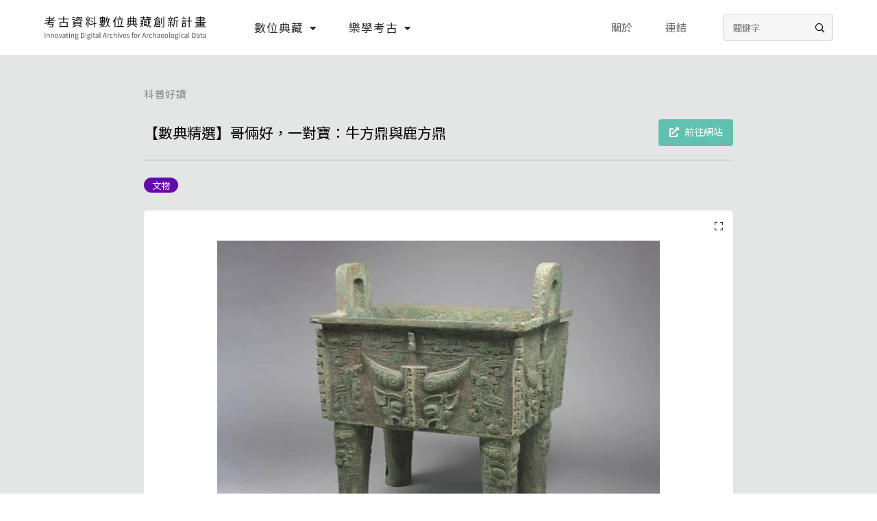

--- FILE ---
content_type: text/html; charset=UTF-8
request_url: https://archeodata.sinica.edu.tw/exhibition/detail/143
body_size: 24006
content:
<!DOCTYPE HTML>
<html lang="zh-Hant-TW">
<head>
<meta http-equiv="Content-Type" content="text/html; charset=utf-8">
<base href="https://archeodata.sinica.edu.tw/">

<!-- Meta -->
<title>【數典精選】哥倆好，一對寶：牛方鼎與鹿方鼎 - 考古資料數位典藏創新計畫</title>
<meta name="description" content="　　牛方鼎與鹿方鼎一同出土於商王1004號大墓的南墓道北端與墓室交界處，兩者並置。一般商代青銅鼎大多是圓鼓鼓的，下面帶有三足，牛方鼎與鹿方鼎卻都是少見的四方形帶有四足的大型鼎，極為少見，兩者形制相當，但牛方鼎略大於鹿方鼎，也比較重，牛方鼎有110公斤，鹿方鼎也有60公斤重，當時史語所的文物陳列館在佈展時，可是出動不少壯漢，連文質彬彬的學者們都挽起袖子幫忙呢！此外，牛方鼎以牛首作為紋飾母題，器...">  
<meta name="author" content="考古資料數位典藏創新計畫">
<meta name="viewport" content="width=device-width, initial-scale=1.0, maximum-scale=1">
<meta name="csrf-token" content="PP6CFdOG3lEIqDFaGn0gH5zigW7Qvv6ZM5TVWeAa">

<!-- Open Graph -->
<meta property="og:title" content="【數典精選】哥倆好，一對寶：牛方鼎與鹿方鼎 - 考古資料數位典藏創新計畫" />
<meta property="og:url" content="https://archeodata.sinica.edu.tw/exhibition/detail/143" />
<meta property="og:description" content="　　牛方鼎與鹿方鼎一同出土於商王1004號大墓的南墓道北端與墓室交界處，兩者並置。一般商代青銅鼎大多是圓鼓鼓的，下面帶有三足，牛方鼎與鹿方鼎卻都是少見的四方形帶有四足的大型鼎，極為少見，兩者形制相當，但牛方鼎略大於鹿方鼎，也比較重，牛方鼎有110公斤，鹿方鼎也有60公斤重，當時史語所的文物陳列館在佈展時，可是出動不少壯漢，連文質彬彬的學者們都挽起袖子幫忙呢！此外，牛方鼎以牛首作為紋飾母題，器..." />
<meta property="og:image" content="https://archeodata.ihp.sinica.edu.tw/upload/image/exhibition/large/RThU5BgBFFfAH3N.jpg" />
<meta property="og:type" content="website" />

<!-- Twitter Cards -->
<meta name="twitter:card" content="summary" />
<meta name="twitter:title" content="【數典精選】哥倆好，一對寶：牛方鼎與鹿方鼎 - 考古資料數位典藏創新計畫" />
<meta name="twitter:description" content="　　牛方鼎與鹿方鼎一同出土於商王1004號大墓的南墓道北端與墓室交界處，兩者並置。一般商代青銅鼎大多是圓鼓鼓的，下面帶有三足，牛方鼎與鹿方鼎卻都是少見的四方形帶有四足的大型鼎，極為少見，兩者形制相當，但牛方鼎略大於鹿方鼎，也比較重，牛方鼎有110公斤，鹿方鼎也有60公斤重，當時史語所的文物陳列館在佈展時，可是出動不少壯漢，連文質彬彬的學者們都挽起袖子幫忙呢！此外，牛方鼎以牛首作為紋飾母題，器..." />
<meta name="twitter:image" content="https://archeodata.ihp.sinica.edu.tw/upload/image/exhibition/large/RThU5BgBFFfAH3N.jpg" />
<meta name="twitter:url" content="https://archeodata.sinica.edu.tw/exhibition/detail/143" />

<!-- Favicon -->
<link rel="icon" href="https://archeodata.ihp.sinica.edu.tw/upload/image/settings/icon/bmRO87ZDIIu47i3.png" sizes="32x32" type="image/png" />
<link rel="icon" href="https://archeodata.ihp.sinica.edu.tw/upload/image/settings/thumb/bmRO87ZDIIu47i3.png" sizes="192x192" type="image/png" />
<link rel="apple-touch-icon" href="https://archeodata.ihp.sinica.edu.tw/upload/image/settings/thumb/bmRO87ZDIIu47i3.png" />

<!-- Font -->
<link rel="preconnect" href="https://fonts.googleapis.com">
<link rel="preconnect" href="https://fonts.gstatic.com" crossorigin>
<link href="https://fonts.googleapis.com/css2?family=Noto+Sans+TC:wght@400;500&family=Noto+Serif+TC:wght@600&display=swap" rel="stylesheet">

<!-- Assets -->

<link rel="stylesheet" href="https://archeodata.sinica.edu.tw/css/reset.css" />
<link rel="stylesheet" href="https://archeodata.sinica.edu.tw/toolkit/fontawesome-5.15.4/css/all.min.css" />
<link rel="stylesheet" href="https://archeodata.sinica.edu.tw/toolkit/froala-editor-4.0.13/css/froala_style.min.css" />
<link rel="stylesheet" href="https://archeodata.sinica.edu.tw/lib/select2/dist/css/select2.min.css" />
<link rel="stylesheet" href="https://archeodata.sinica.edu.tw/lib/jssocials/jssocials.css" />
<link rel="stylesheet" href="https://archeodata.sinica.edu.tw/lib/jssocials/jssocials-theme-plain.css" />
<link rel="stylesheet" href="https://archeodata.sinica.edu.tw/lib/lightGallery/dist/css/lightgallery.min.css" />
<link rel="stylesheet" href="https://archeodata.sinica.edu.tw/lib/flickity-2.2/flickity.min.css" />
<link rel="stylesheet" href="https://archeodata.sinica.edu.tw/lib/tooltipster/dist/css/tooltipster.bundle.min.css" />
<link rel="stylesheet" href="https://archeodata.sinica.edu.tw/lib/tooltipster/dist/css/plugins/tooltipster/sideTip/themes/tooltipster-sideTip-borderless.min.css" />
<link rel="stylesheet" href="https://archeodata.sinica.edu.tw/css/app.css?m=1695226379" />
<link rel="stylesheet" href="https://archeodata.sinica.edu.tw/css/app.rwd.css?m=1693938205" />
<script src="https://archeodata.sinica.edu.tw/lib/jquery/jquery-3.2.1.min.js"  ></script>
<script src="https://archeodata.sinica.edu.tw/lib/select2/dist/js/select2.min.js"  ></script>
<script src="https://archeodata.sinica.edu.tw/lib/jssocials/jssocials.min.js" defer ></script>
<script src="https://archeodata.sinica.edu.tw/lib/lightGallery/dist/js/lightgallery.min.js" defer ></script>
<script src="https://archeodata.sinica.edu.tw/lib/lightGallery/modules/lg-video.min.js" defer ></script>
<script src="https://archeodata.sinica.edu.tw/lib/lightGallery/modules/lg-zoom.min.js" defer ></script>
<script src="https://archeodata.sinica.edu.tw/lib/flickity-2.2/flickity.pkgd.min.js"  ></script>
<script src="https://archeodata.sinica.edu.tw/lib/headroom/headroom.min.js"  ></script>
<script src="https://archeodata.sinica.edu.tw/lib/tooltipster/dist/js/tooltipster.bundle.min.js"  ></script>
<script src="https://archeodata.sinica.edu.tw/js/app.js?m=1693938221"  ></script>

<!-- Google Analytics -->
<script async src="https://www.googletagmanager.com/gtag/js?id=G-ZF6TML6JFM"></script>
<script>
  window.dataLayer = window.dataLayer || [];
  function gtag(){dataLayer.push(arguments);}
  gtag('js', new Date());

  gtag('config', 'G-ZF6TML6JFM');
</script>

</head>
<body id="exhibition-detail" class="">
	<div id="container">

        <!--header-->
        <header id="header-wrapper" class="wrapper">
			<div id="header-inner" class="inner flex-center flex-justify">
                <h1>
                    <a href=".">
                        <span>考古資料數位典藏創新計畫</span>
                        <span>Innovating Digital Archives for Archaeological Data</span>
                    </a>
                </h1>
                <div id="menu-button"><i class="far fa-bars"></i></div>

                <!--nav-->
                <nav id="nav-wrapper" class="wrapper flex-center flex-justify flex-reverse">
                    <div id="nav-search">
                        <form action="exhibition/search">
                            <input type="text" name="q" title="搜尋展覽" placeholder="關鍵字" />
                            <button type="submit" title="搜尋"><i class="far fa-search"></i><span>搜尋</span></button>
                        </form>
                    </div>
                    <ul class="flex-justify">
                                                <li class="primary-link dropdown"><a href="exhibition/category/1">數位典藏<span class="open-button"><i class="fas fa-caret-down"></i></span></a>
                                                                                    <div class="menu">
                                <ul>
                                                                        <li >
                                        <a href="exhibition/category/3">線上系統</a>
                                    </li>
                                                                        <li >
                                        <a href="exhibition/category/4">主題精選</a>
                                    </li>
                                                                    </ul>
                            </div>
                                                    </li>
                                                <li class="primary-link dropdown"><a href="exhibition/category/2">樂學考古<span class="open-button"><i class="fas fa-caret-down"></i></span></a>
                                                                                    <div class="menu">
                                <ul>
                                                                        <li class="active">
                                        <a href="exhibition/category/5">科普好讀</a>
                                    </li>
                                                                        <li >
                                        <a href="exhibition/category/6">復刻動畫</a>
                                    </li>
                                                                        <li >
                                        <a href="exhibition/category/8">活動相簿</a>
                                    </li>
                                                                    </ul>
                            </div>
                                                    </li>
                                                                        <li class="primary-link dropdown mobile-element"><a href="about/">關於<span class="open-button"><i class="fas fa-caret-down"></i></span></a>
                            <div class="menu">
                                <ul>
                                                                        <li >
                                        <a href="about/1">目標｜團隊</a>
                                    </li>
                                                                        <li >
                                        <a href="about/3">典藏｜產出</a>
                                    </li>
                                                                        <li >
                                        <a href="about/5">聯絡｜專區</a>
                                    </li>
                                                                    </ul>
                            </div>
                        </li>
                        <li class="secondary-link hide-on-mobile ">
                            <a href="about">關於</a>
                        </li>
                        <li class="secondary-link ">
                            <a href="reference">連結</a>
                        </li>
                    </ul>
                    <div id="menu-close"><i class="fal fa-times"></i></div>
                </nav>
                <!--nav-->

			</div>
		</header>
        <!--header-->
        
        <!--main-->
        <main id="main-wrapper" class="wrapper">
            	
<article>
    <div class="inner-small has-padding">
        
        <header class="flex-center flex-justify flex-wrap">
            <div class="category">
                <a href="exhibition/category/5">科普好讀</a>
            </div>
            <h1 class="title">【數典精選】哥倆好，一對寶：牛方鼎與鹿方鼎</h1>
                        <a href="https://ihparcheodata.pixnet.net/blog/post/81541487-%E3%80%90%E6%95%B8%E5%85%B8%E7%B2%BE%E9%81%B8%E3%80%91%E5%93%A5%E5%80%86%E5%A5%BD%EF%BC%8C%E4%B8%80%E5%B0%8D%E5%AF%B6%EF%BC%9A%E7%89%9B%E6%96%B9%E9%BC%8E%E8%88%87%E9%B9%BF%E6%96%B9" target="_blank" class="button button-highlight"><i class="fas fa-external-link-alt"></i>前往網站</a>
                    </header>

        <div class="contents">

                        <div class="tag-list-wrapper flex-wr">
                <ul class="tag-list">
                                        <li class="tag">
                        <a href="exhibition/tag/8" style="background-color:#630aab">文物</a>
                    </li>
                                    </ul>
            </div>
            
                          
                
                
                                <div id="gallery" class="carousel carousel-dots carousel-loop lightgallery">
                                        <div class="cell">
                        <div class="thumb-rect">
                            <picture>
                    
                    
        <source type="image/webp" srcset="https://archeodata.ihp.sinica.edu.tw/upload/image/exhibition/large/RThU5BgBFFfAH3N.webp">
                
                
        <img src="https://archeodata.ihp.sinica.edu.tw/upload/image/exhibition/large/RThU5BgBFFfAH3N.jpg" class="" alt="【數典精選】哥倆好，一對寶：牛方鼎與鹿方鼎" />
    </picture>

    
             
            <a href="https://archeodata.ihp.sinica.edu.tw/upload/image/exhibition/large/RThU5BgBFFfAH3N.jpg" class="button-anchor" data-sub-html="">
                                <span class="zoom-button"><i class="far fa-expand"></i></span>
                                <span style="display: none;">圖片放大檢視</span>
            </a>
            
                        </div>
                    </div>
                                    </div>
                
                                <div class="fr-view"><img alt="內文圖片"src="https://archeodata.ihp.sinica.edu.tw/upload/editor/image/boy0cB4GXp5hMvX.jpg" class="fr-dib" style="width: 231px;">　　牛方鼎與鹿方鼎一同出土於商王1004號大墓的南墓道北端與墓室交界處，兩者並置。一般商代青銅鼎大多是圓鼓鼓的，下面帶有三足，牛方鼎與鹿方鼎卻都是少見的四方形帶有四足的大型鼎，極為少見，兩者形制相當，但牛方鼎略大於鹿方鼎，也比較重，牛方鼎有110公斤，鹿方鼎也有60公斤重，當時史語所的文物陳列館在佈展時，可是出動不少壯漢，連文質彬彬的學者們都挽起袖子幫忙呢！此外，牛方鼎以牛首作為紋飾母題，器內底部有一牛形銘文；鹿方鼎則以鹿首為主，器內底部有一鹿形銘文。&nbsp;<br><img alt="內文圖片"src="https://archeodata.ihp.sinica.edu.tw/upload/editor/image/RDQZeHmN0aABjJF.jpg" class="fr-dib" style="width: 237px;"><br>　　商王1004號大墓被盜掘的極其厲害，在西北岡各大墓中僅次於1550號大墓，盜掘坑又大又深（直徑約21-18公尺，深達12.35公尺），所幸這個盜掘坑開得稍微偏北，讓牛方鼎和鹿方鼎得以倖存，也可見早期盜墓者之貪狠！還好牛方鼎與鹿方鼎這一對寶逃過盜墓者的掠掘，現在，無論是在史語所的歷史文物陳列館，或是線上的「<a href="https://ndweb.iis.sinica.edu.tw/archaeo3/System/pages/searchSP.jsp" rel="noopener noreferrer" target="_blank">考古資料數位典藏資料庫</a>」都可讓我們一睹二寶的廬山真面目。<br>（by南）<br>&nbsp;<br>&nbsp;原載於痞客邦南無考古大菩薩，2011年10月12日發佈。</div>
                
                
            
        </div>

        <footer class="flex-justify flex-center flex-wrap">
            <div class="social-share flex-center">
    <div class="sharer-label">分享</div>
    <div class="sharer-icons"></div>
</div>
                    </footer>

    </div>
</article>

<div id="related-exhibitions">
    <div class="inner">
        <h2>看更多</h2>
        <div class="exhibition-list carousel carousel-group">
                <div class="cell">
            <div class="thumb-rect">
                                <picture>
                    
                    
        <source type="image/webp" srcset="https://archeodata.ihp.sinica.edu.tw/upload/image/exhibition/thumb/3IB0piGLH9nWjd2.webp">
                
                
        <img src="https://archeodata.ihp.sinica.edu.tw/upload/image/exhibition/thumb/3IB0piGLH9nWjd2.png" class="" alt="3D 考古文物櫥窗" />
    </picture>

    
    
                                <div class="links flex-center">
                                                            <a href="https://archeodata.ihp.sinica.edu.tw/Publications/3DAA/" class="button-md" target="_blank"><i class="fas fa-external-link-alt"></i>前往</a>
                                    </div>
            </div>
            <div class="thumb-info">
                                <div class="subtitle">線上系統</div>
                                <div class="title">
                                        <a href="https://archeodata.ihp.sinica.edu.tw/Publications/3DAA/" target="_blank">3D 考古文物櫥窗</a>
                                    </div>
                <div class="flex-center flex-right ">
                                        <ul class="tag-list">
                                                <li class="tag">
                            <a ref="nofollow" href="exhibition/tag/8" style="background-color:#630aab">文物</a>
                        </li>
                                                <li class="tag">
                            <a ref="nofollow" href="exhibition/tag/3" style="background-color:#18ccba">互動性</a>
                        </li>
                                                <li class="tag">
                            <a ref="nofollow" href="exhibition/tag/12" style="background-color:#0f0cb0">臺灣</a>
                        </li>
                                                <li class="tag">
                            <a ref="nofollow" href="exhibition/tag/13" style="background-color:#cfca53">大陸</a>
                        </li>
                                            </ul>
                                    </div>
            </div>
        </div>
                <div class="cell">
            <div class="thumb-rect">
                                <picture>
                    
                    
        <source type="image/webp" srcset="https://archeodata.ihp.sinica.edu.tw/upload/image/exhibition/thumb/JqLRqdBE8tgRS6B.webp">
                
                
        <img src="https://archeodata.ihp.sinica.edu.tw/upload/image/exhibition/thumb/JqLRqdBE8tgRS6B.jpg" class="" alt="考古資料數位典藏資料庫" />
    </picture>

    
    
                                <div class="links flex-center">
                                                            <a href="https://ndweb.iis.sinica.edu.tw/ihparchaeo/index.jsp" class="button-md" target="_blank"><i class="fas fa-external-link-alt"></i>前往</a>
                                    </div>
            </div>
            <div class="thumb-info">
                                <div class="subtitle">線上系統</div>
                                <div class="title">
                                        <a href="https://ndweb.iis.sinica.edu.tw/ihparchaeo/index.jsp" target="_blank">考古資料數位典藏資料庫</a>
                                    </div>
                <div class="flex-center flex-right ">
                                        <ul class="tag-list">
                                                <li class="tag">
                            <a ref="nofollow" href="exhibition/tag/11" style="background-color:#9c6224">遺址</a>
                        </li>
                                                <li class="tag">
                            <a ref="nofollow" href="exhibition/tag/8" style="background-color:#630aab">文物</a>
                        </li>
                                                <li class="tag">
                            <a ref="nofollow" href="exhibition/tag/12" style="background-color:#0f0cb0">臺灣</a>
                        </li>
                                                <li class="tag">
                            <a ref="nofollow" href="exhibition/tag/13" style="background-color:#cfca53">大陸</a>
                        </li>
                                            </ul>
                                    </div>
            </div>
        </div>
                <div class="cell">
            <div class="thumb-rect">
                                <picture>
                    
                    
        <source type="image/webp" srcset="https://archeodata.ihp.sinica.edu.tw/upload/image/exhibition/thumb/5loIXGx1Rr5kqD9.webp">
                
                
        <img src="https://archeodata.ihp.sinica.edu.tw/upload/image/exhibition/thumb/5loIXGx1Rr5kqD9.png" class="" alt="殷墟出土器物選粹" />
    </picture>

    
    
                                <div class="links flex-center">
                                                            <a href="https://archeodata.ihp.sinica.edu.tw/Publications/CoSAfAitIoHaP" class="button-md" target="_blank"><i class="fas fa-external-link-alt"></i>前往</a>
                                    </div>
            </div>
            <div class="thumb-info">
                                <div class="subtitle">主題精選</div>
                                <div class="title">
                                        <a href="https://archeodata.ihp.sinica.edu.tw/Publications/CoSAfAitIoHaP" target="_blank">殷墟出土器物選粹</a>
                                    </div>
                <div class="flex-center flex-right ">
                                        <ul class="tag-list">
                                                <li class="tag">
                            <a ref="nofollow" href="exhibition/tag/8" style="background-color:#630aab">文物</a>
                        </li>
                                                <li class="tag">
                            <a ref="nofollow" href="exhibition/tag/3" style="background-color:#18ccba">互動性</a>
                        </li>
                                                <li class="tag">
                            <a ref="nofollow" href="exhibition/tag/13" style="background-color:#cfca53">大陸</a>
                        </li>
                                            </ul>
                                    </div>
            </div>
        </div>
                <div class="cell">
            <div class="thumb-rect">
                                <picture>
                    
                    
        <source type="image/webp" srcset="https://archeodata.ihp.sinica.edu.tw/upload/image/exhibition/thumb/zapWFYkzy9td8ji.webp">
                
                
        <img src="https://archeodata.ihp.sinica.edu.tw/upload/image/exhibition/thumb/zapWFYkzy9td8ji.jpg" class="" alt="&lt;p&gt;&lt;span id=&quot;isPasted&quot; style=&#039;color: rgb(0, 0, 0); font-family: 微軟正黑體, &quot;Microsoft JhengHei&quot;, &quot;Helvetica Neue&quot;, Arial, sans-serif; font-size: 14px; font-style: normal; font-variant-ligatures: normal; font-variant-caps: normal; font-weight: 400; letter-spacing: normal; orphans: 2; text-align: start; text-indent: 0px; text-transform: none; white-space: normal; widows: 2; word-spacing: 0px; -webkit-text-stroke-width: 0px; background-color: rgb(255, 255, 255); text-decoration-thickness: initial; text-decoration-style: initial; text-decoration-color: initial; display: inline !important; float: none;&#039;&gt;1929年，殷墟第三次發掘，李濟先生手持彩色陶片(中研院史語所藏)&lt;/span&gt; &lt;/p&gt;" />
    </picture>

    
    
                                <div class="links flex-center">
                                        <a href="exhibition/detail/38" class="button-md"><i class="fas fa-info"></i>檢視</a>
                                                            <a href="https://digiarch.sinica.edu.tw/content/subject/resource_content.jsp?oid=16777377" class="button-md" target="_blank"><i class="fas fa-external-link-alt"></i>前往</a>
                                    </div>
            </div>
            <div class="thumb-info">
                                <div class="subtitle">科普好讀</div>
                                <div class="title">
                                        <a href="exhibition/detail/38">幾張照片談李濟</a>
                                    </div>
                <div class="flex-center flex-right ">
                                        <ul class="tag-list">
                                                <li class="tag">
                            <a ref="nofollow" href="exhibition/tag/9" style="background-color:#0596f7">人物</a>
                        </li>
                                                <li class="tag">
                            <a ref="nofollow" href="exhibition/tag/8" style="background-color:#630aab">文物</a>
                        </li>
                                                <li class="tag">
                            <a ref="nofollow" href="exhibition/tag/13" style="background-color:#cfca53">大陸</a>
                        </li>
                                            </ul>
                                    </div>
            </div>
        </div>
                <div class="cell">
            <div class="thumb-rect">
                                <picture>
                    
                    
        <source type="image/webp" srcset="https://archeodata.ihp.sinica.edu.tw/upload/image/exhibition/thumb/F6vE2iUBJj1EQPs.webp">
                
                
        <img src="https://archeodata.ihp.sinica.edu.tw/upload/image/exhibition/thumb/F6vE2iUBJj1EQPs.jpg" class="" alt="要怎麼在堅硬的玉石器上穿孔呢？" />
    </picture>

    
    
                                <div class="links flex-center">
                                        <a href="exhibition/detail/75" class="button-md"><i class="fas fa-info"></i>檢視</a>
                                                        </div>
            </div>
            <div class="thumb-info">
                                <div class="subtitle">科普好讀</div>
                                <div class="title">
                                        <a href="exhibition/detail/75">要怎麼在堅硬的玉石器上穿孔呢？</a>
                                    </div>
                <div class="flex-center flex-right ">
                                        <ul class="tag-list">
                                                <li class="tag">
                            <a ref="nofollow" href="exhibition/tag/8" style="background-color:#630aab">文物</a>
                        </li>
                                                <li class="tag">
                            <a ref="nofollow" href="exhibition/tag/12" style="background-color:#0f0cb0">臺灣</a>
                        </li>
                                                <li class="tag">
                            <a ref="nofollow" href="exhibition/tag/13" style="background-color:#cfca53">大陸</a>
                        </li>
                                            </ul>
                                    </div>
            </div>
        </div>
                <div class="cell">
            <div class="thumb-rect">
                                <picture>
                    
                    
        <source type="image/webp" srcset="https://archeodata.ihp.sinica.edu.tw/upload/image/exhibition/thumb/RwOBpjlEzAA68Fb.webp">
                
                
        <img src="https://archeodata.ihp.sinica.edu.tw/upload/image/exhibition/thumb/RwOBpjlEzAA68Fb.jpg" class="" alt="銅錢怎麼多了一個洞？" />
    </picture>

    
    
                                <div class="links flex-center">
                                        <a href="exhibition/detail/79" class="button-md"><i class="fas fa-info"></i>檢視</a>
                                                            <a href="https://digiarch.sinica.edu.tw/content/subject/resource_content.jsp?oid=16777259" class="button-md" target="_blank"><i class="fas fa-external-link-alt"></i>前往</a>
                                    </div>
            </div>
            <div class="thumb-info">
                                <div class="subtitle">科普好讀</div>
                                <div class="title">
                                        <a href="exhibition/detail/79">銅錢怎麼多了一個洞？</a>
                                    </div>
                <div class="flex-center flex-right ">
                                        <ul class="tag-list">
                                                <li class="tag">
                            <a ref="nofollow" href="exhibition/tag/8" style="background-color:#630aab">文物</a>
                        </li>
                                                <li class="tag">
                            <a ref="nofollow" href="exhibition/tag/12" style="background-color:#0f0cb0">臺灣</a>
                        </li>
                                                <li class="tag">
                            <a ref="nofollow" href="exhibition/tag/13" style="background-color:#cfca53">大陸</a>
                        </li>
                                            </ul>
                                    </div>
            </div>
        </div>
                <div class="cell">
            <div class="thumb-rect">
                                <picture>
                    
                    
        <source type="image/webp" srcset="https://archeodata.ihp.sinica.edu.tw/upload/image/exhibition/thumb/vnFbqVGI2LxdS4t.webp">
                
                
        <img src="https://archeodata.ihp.sinica.edu.tw/upload/image/exhibition/thumb/vnFbqVGI2LxdS4t.jpg" class="" alt="【3D看文物】4_蟠螭紋鑑" />
    </picture>

    
    
                                <div class="links flex-center">
                                        <a href="exhibition/detail/101" class="button-md"><i class="fas fa-info"></i>檢視</a>
                                                            <a href="https://archeodata.ihp.sinica.edu.tw/Publications/3DAA/object.php?item=60&amp;" class="button-md" target="_blank"><i class="fas fa-external-link-alt"></i>前往</a>
                                    </div>
            </div>
            <div class="thumb-info">
                                <div class="subtitle">科普好讀</div>
                                <div class="title">
                                        <a href="exhibition/detail/101">【3D看文物】4_蟠螭紋鑑</a>
                                    </div>
                <div class="flex-center flex-right ">
                                        <ul class="tag-list">
                                                <li class="tag">
                            <a ref="nofollow" href="exhibition/tag/8" style="background-color:#630aab">文物</a>
                        </li>
                                                <li class="tag">
                            <a ref="nofollow" href="exhibition/tag/3" style="background-color:#18ccba">互動性</a>
                        </li>
                                                <li class="tag">
                            <a ref="nofollow" href="exhibition/tag/13" style="background-color:#cfca53">大陸</a>
                        </li>
                                            </ul>
                                    </div>
            </div>
        </div>
                <div class="cell">
            <div class="thumb-rect">
                                <picture>
                    
                    
        <source type="image/webp" srcset="https://archeodata.ihp.sinica.edu.tw/upload/image/exhibition/thumb/TLOBPkFzvKGr2NC.webp">
                
                
        <img src="https://archeodata.ihp.sinica.edu.tw/upload/image/exhibition/thumb/TLOBPkFzvKGr2NC.jpg" class="" alt="【3D看文物】5_波帶紋列鼎" />
    </picture>

    
    
                                <div class="links flex-center">
                                        <a href="exhibition/detail/102" class="button-md"><i class="fas fa-info"></i>檢視</a>
                                                            <a href="https://archeodata.ihp.sinica.edu.tw/Publications/3DAA/object.php?item=61&amp;" class="button-md" target="_blank"><i class="fas fa-external-link-alt"></i>前往</a>
                                    </div>
            </div>
            <div class="thumb-info">
                                <div class="subtitle">科普好讀</div>
                                <div class="title">
                                        <a href="exhibition/detail/102">【3D看文物】5_波帶紋列鼎</a>
                                    </div>
                <div class="flex-center flex-right ">
                                        <ul class="tag-list">
                                                <li class="tag">
                            <a ref="nofollow" href="exhibition/tag/8" style="background-color:#630aab">文物</a>
                        </li>
                                                <li class="tag">
                            <a ref="nofollow" href="exhibition/tag/3" style="background-color:#18ccba">互動性</a>
                        </li>
                                                <li class="tag">
                            <a ref="nofollow" href="exhibition/tag/13" style="background-color:#cfca53">大陸</a>
                        </li>
                                            </ul>
                                    </div>
            </div>
        </div>
                <div class="cell">
            <div class="thumb-rect">
                                <picture>
                    
                    
        <source type="image/webp" srcset="https://archeodata.ihp.sinica.edu.tw/upload/image/exhibition/thumb/5uPa1eOPLV646na.webp">
                
                
        <img src="https://archeodata.ihp.sinica.edu.tw/upload/image/exhibition/thumb/5uPa1eOPLV646na.jpg" class="" alt="【3D看文物】6_帶填硃卜辭龜腹甲" />
    </picture>

    
    
                                <div class="links flex-center">
                                        <a href="exhibition/detail/103" class="button-md"><i class="fas fa-info"></i>檢視</a>
                                                            <a href="https://archeodata.ihp.sinica.edu.tw/Publications/3DAA/object.php?item=14&amp;" class="button-md" target="_blank"><i class="fas fa-external-link-alt"></i>前往</a>
                                    </div>
            </div>
            <div class="thumb-info">
                                <div class="subtitle">科普好讀</div>
                                <div class="title">
                                        <a href="exhibition/detail/103">【3D看文物】6_帶填硃卜辭龜腹甲</a>
                                    </div>
                <div class="flex-center flex-right ">
                                        <ul class="tag-list">
                                                <li class="tag">
                            <a ref="nofollow" href="exhibition/tag/8" style="background-color:#630aab">文物</a>
                        </li>
                                                <li class="tag">
                            <a ref="nofollow" href="exhibition/tag/3" style="background-color:#18ccba">互動性</a>
                        </li>
                                                <li class="tag">
                            <a ref="nofollow" href="exhibition/tag/13" style="background-color:#cfca53">大陸</a>
                        </li>
                                            </ul>
                                    </div>
            </div>
        </div>
                <div class="cell">
            <div class="thumb-rect">
                                <picture>
                    
                    
        <source type="image/webp" srcset="https://archeodata.ihp.sinica.edu.tw/upload/image/exhibition/thumb/HDcBtqeLuicYcGy.webp">
                
                
        <img src="https://archeodata.ihp.sinica.edu.tw/upload/image/exhibition/thumb/HDcBtqeLuicYcGy.jpg" class="" alt="【3D看文物】7_帶卜辭龜腹甲" />
    </picture>

    
    
                                <div class="links flex-center">
                                        <a href="exhibition/detail/104" class="button-md"><i class="fas fa-info"></i>檢視</a>
                                                            <a href="https://archeodata.ihp.sinica.edu.tw/Publications/3DAA/object.php?item=54&amp;" class="button-md" target="_blank"><i class="fas fa-external-link-alt"></i>前往</a>
                                    </div>
            </div>
            <div class="thumb-info">
                                <div class="subtitle">科普好讀</div>
                                <div class="title">
                                        <a href="exhibition/detail/104">【3D看文物】7_帶卜辭龜腹甲</a>
                                    </div>
                <div class="flex-center flex-right ">
                                        <ul class="tag-list">
                                                <li class="tag">
                            <a ref="nofollow" href="exhibition/tag/8" style="background-color:#630aab">文物</a>
                        </li>
                                                <li class="tag">
                            <a ref="nofollow" href="exhibition/tag/3" style="background-color:#18ccba">互動性</a>
                        </li>
                                                <li class="tag">
                            <a ref="nofollow" href="exhibition/tag/13" style="background-color:#cfca53">大陸</a>
                        </li>
                                            </ul>
                                    </div>
            </div>
        </div>
                <div class="cell">
            <div class="thumb-rect">
                                <picture>
                    
                    
        <source type="image/webp" srcset="https://archeodata.ihp.sinica.edu.tw/upload/image/exhibition/thumb/RjcgPSY25oeGzMV.webp">
                
                
        <img src="https://archeodata.ihp.sinica.edu.tw/upload/image/exhibition/thumb/RjcgPSY25oeGzMV.jpg" class="" alt="【3D看文物】8_陶俑" />
    </picture>

    
    
                                <div class="links flex-center">
                                        <a href="exhibition/detail/105" class="button-md"><i class="fas fa-info"></i>檢視</a>
                                                            <a href="https://archeodata.ihp.sinica.edu.tw/Publications/3DAA/object.php?item=9&amp;" class="button-md" target="_blank"><i class="fas fa-external-link-alt"></i>前往</a>
                                    </div>
            </div>
            <div class="thumb-info">
                                <div class="subtitle">科普好讀</div>
                                <div class="title">
                                        <a href="exhibition/detail/105">【3D看文物】8_陶俑</a>
                                    </div>
                <div class="flex-center flex-right ">
                                        <ul class="tag-list">
                                                <li class="tag">
                            <a ref="nofollow" href="exhibition/tag/8" style="background-color:#630aab">文物</a>
                        </li>
                                                <li class="tag">
                            <a ref="nofollow" href="exhibition/tag/3" style="background-color:#18ccba">互動性</a>
                        </li>
                                                <li class="tag">
                            <a ref="nofollow" href="exhibition/tag/13" style="background-color:#cfca53">大陸</a>
                        </li>
                                            </ul>
                                    </div>
            </div>
        </div>
                <div class="cell">
            <div class="thumb-rect">
                                <picture>
                    
                    
        <source type="image/webp" srcset="https://archeodata.ihp.sinica.edu.tw/upload/image/exhibition/thumb/KeDQigrRdD76Q6e.webp">
                
                
        <img src="https://archeodata.ihp.sinica.edu.tw/upload/image/exhibition/thumb/KeDQigrRdD76Q6e.jpg" class="" alt="【3D看文物】9_鳥尊" />
    </picture>

    
    
                                <div class="links flex-center">
                                        <a href="exhibition/detail/106" class="button-md"><i class="fas fa-info"></i>檢視</a>
                                                            <a href="https://archeodata.ihp.sinica.edu.tw/Publications/3DAA/object.php?item=58&amp;" class="button-md" target="_blank"><i class="fas fa-external-link-alt"></i>前往</a>
                                    </div>
            </div>
            <div class="thumb-info">
                                <div class="subtitle">科普好讀</div>
                                <div class="title">
                                        <a href="exhibition/detail/106">【3D看文物】9_鳥尊</a>
                                    </div>
                <div class="flex-center flex-right ">
                                        <ul class="tag-list">
                                                <li class="tag">
                            <a ref="nofollow" href="exhibition/tag/8" style="background-color:#630aab">文物</a>
                        </li>
                                                <li class="tag">
                            <a ref="nofollow" href="exhibition/tag/3" style="background-color:#18ccba">互動性</a>
                        </li>
                                                <li class="tag">
                            <a ref="nofollow" href="exhibition/tag/13" style="background-color:#cfca53">大陸</a>
                        </li>
                                            </ul>
                                    </div>
            </div>
        </div>
                <div class="cell">
            <div class="thumb-rect">
                                <picture>
                    
                    
        <source type="image/webp" srcset="https://archeodata.ihp.sinica.edu.tw/upload/image/exhibition/thumb/6X1gaamwzSKh9bv.webp">
                
                
        <img src="https://archeodata.ihp.sinica.edu.tw/upload/image/exhibition/thumb/6X1gaamwzSKh9bv.jpg" class="" alt="【3D看文物】10_蟠螭紋甬式編鐘" />
    </picture>

    
    
                                <div class="links flex-center">
                                        <a href="exhibition/detail/107" class="button-md"><i class="fas fa-info"></i>檢視</a>
                                                            <a href="https://archeodata.ihp.sinica.edu.tw/Publications/3DAA/object.php?item=65&amp;" class="button-md" target="_blank"><i class="fas fa-external-link-alt"></i>前往</a>
                                    </div>
            </div>
            <div class="thumb-info">
                                <div class="subtitle">科普好讀</div>
                                <div class="title">
                                        <a href="exhibition/detail/107">【3D看文物】10_蟠螭紋甬式編鐘</a>
                                    </div>
                <div class="flex-center flex-right ">
                                        <ul class="tag-list">
                                                <li class="tag">
                            <a ref="nofollow" href="exhibition/tag/8" style="background-color:#630aab">文物</a>
                        </li>
                                                <li class="tag">
                            <a ref="nofollow" href="exhibition/tag/3" style="background-color:#18ccba">互動性</a>
                        </li>
                                                <li class="tag">
                            <a ref="nofollow" href="exhibition/tag/13" style="background-color:#cfca53">大陸</a>
                        </li>
                                            </ul>
                                    </div>
            </div>
        </div>
                <div class="cell">
            <div class="thumb-rect">
                                <picture>
                    
                    
        <source type="image/webp" srcset="https://archeodata.ihp.sinica.edu.tw/upload/image/exhibition/thumb/r2pqmeiT7D4UeUG.webp">
                
                
        <img src="https://archeodata.ihp.sinica.edu.tw/upload/image/exhibition/thumb/r2pqmeiT7D4UeUG.jpg" class="" alt="【3D看文物】11_貝紋鼎" />
    </picture>

    
    
                                <div class="links flex-center">
                                        <a href="exhibition/detail/108" class="button-md"><i class="fas fa-info"></i>檢視</a>
                                                            <a href="https://archeodata.ihp.sinica.edu.tw/Publications/3DAA/object.php?item=62&amp;" class="button-md" target="_blank"><i class="fas fa-external-link-alt"></i>前往</a>
                                    </div>
            </div>
            <div class="thumb-info">
                                <div class="subtitle">科普好讀</div>
                                <div class="title">
                                        <a href="exhibition/detail/108">【3D看文物】11_貝紋鼎</a>
                                    </div>
                <div class="flex-center flex-right ">
                                        <ul class="tag-list">
                                                <li class="tag">
                            <a ref="nofollow" href="exhibition/tag/8" style="background-color:#630aab">文物</a>
                        </li>
                                                <li class="tag">
                            <a ref="nofollow" href="exhibition/tag/3" style="background-color:#18ccba">互動性</a>
                        </li>
                                                <li class="tag">
                            <a ref="nofollow" href="exhibition/tag/13" style="background-color:#cfca53">大陸</a>
                        </li>
                                            </ul>
                                    </div>
            </div>
        </div>
                <div class="cell">
            <div class="thumb-rect">
                                <picture>
                    
                    
        <source type="image/webp" srcset="https://archeodata.ihp.sinica.edu.tw/upload/image/exhibition/thumb/KLkR5EO7IDunqr7.webp">
                
                
        <img src="https://archeodata.ihp.sinica.edu.tw/upload/image/exhibition/thumb/KLkR5EO7IDunqr7.jpg" class="" alt="【3D看文物】12_周王戈" />
    </picture>

    
    
                                <div class="links flex-center">
                                        <a href="exhibition/detail/109" class="button-md"><i class="fas fa-info"></i>檢視</a>
                                                            <a href="https://archeodata.ihp.sinica.edu.tw/Publications/3DAA/object.php?item=67&amp;" class="button-md" target="_blank"><i class="fas fa-external-link-alt"></i>前往</a>
                                    </div>
            </div>
            <div class="thumb-info">
                                <div class="subtitle">科普好讀</div>
                                <div class="title">
                                        <a href="exhibition/detail/109">【3D看文物】12_周王戈</a>
                                    </div>
                <div class="flex-center flex-right ">
                                        <ul class="tag-list">
                                                <li class="tag">
                            <a ref="nofollow" href="exhibition/tag/8" style="background-color:#630aab">文物</a>
                        </li>
                                                <li class="tag">
                            <a ref="nofollow" href="exhibition/tag/3" style="background-color:#18ccba">互動性</a>
                        </li>
                                                <li class="tag">
                            <a ref="nofollow" href="exhibition/tag/13" style="background-color:#cfca53">大陸</a>
                        </li>
                                            </ul>
                                    </div>
            </div>
        </div>
                <div class="cell">
            <div class="thumb-rect">
                                <picture>
                    
                    
        <source type="image/webp" srcset="https://archeodata.ihp.sinica.edu.tw/upload/image/exhibition/thumb/LAXQUBYBMxl4zZg.webp">
                
                
        <img src="https://archeodata.ihp.sinica.edu.tw/upload/image/exhibition/thumb/LAXQUBYBMxl4zZg.jpg" class="" alt="石虎的故事" />
    </picture>

    
    
                                <div class="links flex-center">
                                        <a href="exhibition/detail/120" class="button-md"><i class="fas fa-info"></i>檢視</a>
                                                            <a href="https://digiarch.sinica.edu.tw/content/subject/resource_content.jsp?oid=16777426" class="button-md" target="_blank"><i class="fas fa-external-link-alt"></i>前往</a>
                                    </div>
            </div>
            <div class="thumb-info">
                                <div class="subtitle">科普好讀</div>
                                <div class="title">
                                        <a href="exhibition/detail/120">石虎的故事</a>
                                    </div>
                <div class="flex-center flex-right ">
                                        <ul class="tag-list">
                                                <li class="tag">
                            <a ref="nofollow" href="exhibition/tag/8" style="background-color:#630aab">文物</a>
                        </li>
                                                <li class="tag">
                            <a ref="nofollow" href="exhibition/tag/13" style="background-color:#cfca53">大陸</a>
                        </li>
                                            </ul>
                                    </div>
            </div>
        </div>
                <div class="cell">
            <div class="thumb-rect">
                                <picture>
                    
                    
        <source type="image/webp" srcset="https://archeodata.ihp.sinica.edu.tw/upload/image/exhibition/thumb/udZnMthv4LdLWr2.webp">
                
                
        <img src="https://archeodata.ihp.sinica.edu.tw/upload/image/exhibition/thumb/udZnMthv4LdLWr2.jpg" class="" alt="&lt;p&gt;中央研究院歷史語言研究所歷史文物陳列館典藏的龍山蛋殼陶（攝／蘭文里）&lt;/p&gt;" />
    </picture>

    
    
                                <div class="links flex-center">
                                        <a href="exhibition/detail/121" class="button-md"><i class="fas fa-info"></i>檢視</a>
                                                            <a href="https://digiarch.sinica.edu.tw/content/subject/resource_content.jsp?oid=16777626" class="button-md" target="_blank"><i class="fas fa-external-link-alt"></i>前往</a>
                                    </div>
            </div>
            <div class="thumb-info">
                                <div class="subtitle">科普好讀</div>
                                <div class="title">
                                        <a href="exhibition/detail/121">從龍山文化蛋殼陶，看職業分工的開始</a>
                                    </div>
                <div class="flex-center flex-right ">
                                        <ul class="tag-list">
                                                <li class="tag">
                            <a ref="nofollow" href="exhibition/tag/11" style="background-color:#9c6224">遺址</a>
                        </li>
                                                <li class="tag">
                            <a ref="nofollow" href="exhibition/tag/8" style="background-color:#630aab">文物</a>
                        </li>
                                                <li class="tag">
                            <a ref="nofollow" href="exhibition/tag/13" style="background-color:#cfca53">大陸</a>
                        </li>
                                            </ul>
                                    </div>
            </div>
        </div>
                <div class="cell">
            <div class="thumb-rect">
                                <picture>
                    
                    
        <source type="image/webp" srcset="https://archeodata.ihp.sinica.edu.tw/upload/image/exhibition/thumb/fTi8CAwd22GZi8Y.webp">
                
                
        <img src="https://archeodata.ihp.sinica.edu.tw/upload/image/exhibition/thumb/fTi8CAwd22GZi8Y.jpg" class="" alt="&lt;p&gt;中研院史語所自河南濬縣辛村考古遺址發掘出土的獸面甲飾（攝／蘭文里）&lt;/p&gt;" />
    </picture>

    
    
                                <div class="links flex-center">
                                        <a href="exhibition/detail/122" class="button-md"><i class="fas fa-info"></i>檢視</a>
                                                            <a href="https://digiarch.sinica.edu.tw/content/subject/resource_content.jsp?oid=16777621" class="button-md" target="_blank"><i class="fas fa-external-link-alt"></i>前往</a>
                                    </div>
            </div>
            <div class="thumb-info">
                                <div class="subtitle">科普好讀</div>
                                <div class="title">
                                        <a href="exhibition/detail/122">從獸面甲飾，思衛國歷史。</a>
                                    </div>
                <div class="flex-center flex-right ">
                                        <ul class="tag-list">
                                                <li class="tag">
                            <a ref="nofollow" href="exhibition/tag/8" style="background-color:#630aab">文物</a>
                        </li>
                                                <li class="tag">
                            <a ref="nofollow" href="exhibition/tag/13" style="background-color:#cfca53">大陸</a>
                        </li>
                                            </ul>
                                    </div>
            </div>
        </div>
                <div class="cell">
            <div class="thumb-rect">
                                <picture>
                    
                    
        <source type="image/webp" srcset="https://archeodata.ihp.sinica.edu.tw/upload/image/exhibition/thumb/CWKSzJzLd0M8cp9.webp">
                
                
        <img src="https://archeodata.ihp.sinica.edu.tw/upload/image/exhibition/thumb/CWKSzJzLd0M8cp9.jpg" class="" alt="&lt;p&gt;西北岡商王大墓出土青銅人面（中研院歷史文物陳列館藏、蘭文里攝影）&lt;/p&gt;" />
    </picture>

    
    
                                <div class="links flex-center">
                                        <a href="exhibition/detail/123" class="button-md"><i class="fas fa-info"></i>檢視</a>
                                                            <a href="https://digiarch.sinica.edu.tw/content/subject/resource_content.jsp?oid=16777559" class="button-md" target="_blank"><i class="fas fa-external-link-alt"></i>前往</a>
                                    </div>
            </div>
            <div class="thumb-info">
                                <div class="subtitle">科普好讀</div>
                                <div class="title">
                                        <a href="exhibition/detail/123">淺談西北岡商王大墓出土青銅人面</a>
                                    </div>
                <div class="flex-center flex-right ">
                                        <ul class="tag-list">
                                                <li class="tag">
                            <a ref="nofollow" href="exhibition/tag/11" style="background-color:#9c6224">遺址</a>
                        </li>
                                                <li class="tag">
                            <a ref="nofollow" href="exhibition/tag/8" style="background-color:#630aab">文物</a>
                        </li>
                                                <li class="tag">
                            <a ref="nofollow" href="exhibition/tag/13" style="background-color:#cfca53">大陸</a>
                        </li>
                                            </ul>
                                    </div>
            </div>
        </div>
                <div class="cell">
            <div class="thumb-rect">
                                <picture>
                    
                    
        <source type="image/webp" srcset="https://archeodata.ihp.sinica.edu.tw/upload/image/exhibition/thumb/6qUaFU19wgyMZjn.webp">
                
                
        <img src="https://archeodata.ihp.sinica.edu.tw/upload/image/exhibition/thumb/6qUaFU19wgyMZjn.jpg" class="" alt="&lt;p&gt;雙手桎梏於身後的陶俑（蘭文里攝影）&lt;/p&gt;" />
    </picture>

    
    
                                <div class="links flex-center">
                                        <a href="exhibition/detail/124" class="button-md"><i class="fas fa-info"></i>檢視</a>
                                                            <a href="https://digiarch.sinica.edu.tw/content/subject/resource_content.jsp?oid=16777549" class="button-md" target="_blank"><i class="fas fa-external-link-alt"></i>前往</a>
                                    </div>
            </div>
            <div class="thumb-info">
                                <div class="subtitle">科普好讀</div>
                                <div class="title">
                                        <a href="exhibition/detail/124">淺談兩尊小屯出土的商代陶俑</a>
                                    </div>
                <div class="flex-center flex-right ">
                                        <ul class="tag-list">
                                                <li class="tag">
                            <a ref="nofollow" href="exhibition/tag/11" style="background-color:#9c6224">遺址</a>
                        </li>
                                                <li class="tag">
                            <a ref="nofollow" href="exhibition/tag/8" style="background-color:#630aab">文物</a>
                        </li>
                                                <li class="tag">
                            <a ref="nofollow" href="exhibition/tag/13" style="background-color:#cfca53">大陸</a>
                        </li>
                                            </ul>
                                    </div>
            </div>
        </div>
                <div class="cell">
            <div class="thumb-rect">
                                <picture>
                    
                    
        <source type="image/webp" srcset="https://archeodata.ihp.sinica.edu.tw/upload/image/exhibition/thumb/zyvj8ZGCX2axOCt.webp">
                
                
        <img src="https://archeodata.ihp.sinica.edu.tw/upload/image/exhibition/thumb/zyvj8ZGCX2axOCt.jpg" class="" alt="&lt;p&gt;&lt;br id=&quot;isPasted&quot;&gt;&lt;/p&gt;&lt;p&gt;史語所典藏的鹿方鼎（近）與牛方鼎（遠），這是目前為數甚少的大型商代青銅器，不過幾乎所有商代青銅器，都具備相當的工藝技巧與美學。&lt;/p&gt;" />
    </picture>

    
    
                                <div class="links flex-center">
                                        <a href="exhibition/detail/125" class="button-md"><i class="fas fa-info"></i>檢視</a>
                                                            <a href="https://digiarch.sinica.edu.tw/content/subject/resource_content.jsp?oid=16777446" class="button-md" target="_blank"><i class="fas fa-external-link-alt"></i>前往</a>
                                    </div>
            </div>
            <div class="thumb-info">
                                <div class="subtitle">科普好讀</div>
                                <div class="title">
                                        <a href="exhibition/detail/125">中國青銅器的盛與衰</a>
                                    </div>
                <div class="flex-center flex-right ">
                                        <ul class="tag-list">
                                                <li class="tag">
                            <a ref="nofollow" href="exhibition/tag/11" style="background-color:#9c6224">遺址</a>
                        </li>
                                                <li class="tag">
                            <a ref="nofollow" href="exhibition/tag/8" style="background-color:#630aab">文物</a>
                        </li>
                                                <li class="tag">
                            <a ref="nofollow" href="exhibition/tag/13" style="background-color:#cfca53">大陸</a>
                        </li>
                                            </ul>
                                    </div>
            </div>
        </div>
                <div class="cell">
            <div class="thumb-rect">
                                <picture>
                    
                    
        <source type="image/webp" srcset="https://archeodata.ihp.sinica.edu.tw/upload/image/exhibition/thumb/hAjxRAOpeMFfBRi.webp">
                
                
        <img src="https://archeodata.ihp.sinica.edu.tw/upload/image/exhibition/thumb/hAjxRAOpeMFfBRi.jpg" class="" alt="&lt;p&gt;大問題甲骨卜辭：上帝會不會降下災禍？（R044283&amp;middot;丙編067）｜同樣一塊甲骨卜辭的背面，我們可以看到鑽鑿與燒灼的痕跡&lt;/p&gt;" />
    </picture>

    
    
                                <div class="links flex-center">
                                        <a href="exhibition/detail/126" class="button-md"><i class="fas fa-info"></i>檢視</a>
                                                            <a href="https://digiarch.sinica.edu.tw/content/subject/resource_content.jsp?oid=16777289" class="button-md" target="_blank"><i class="fas fa-external-link-alt"></i>前往</a>
                                    </div>
            </div>
            <div class="thumb-info">
                                <div class="subtitle">科普好讀</div>
                                <div class="title">
                                        <a href="exhibition/detail/126">烏龜與算命</a>
                                    </div>
                <div class="flex-center flex-right ">
                                        <ul class="tag-list">
                                                <li class="tag">
                            <a ref="nofollow" href="exhibition/tag/8" style="background-color:#630aab">文物</a>
                        </li>
                                                <li class="tag">
                            <a ref="nofollow" href="exhibition/tag/13" style="background-color:#cfca53">大陸</a>
                        </li>
                                            </ul>
                                    </div>
            </div>
        </div>
                <div class="cell">
            <div class="thumb-rect">
                                <picture>
                    
                    
        <source type="image/webp" srcset="https://archeodata.ihp.sinica.edu.tw/upload/image/exhibition/thumb/CSn3XZCur54b6wX.webp">
                
                
        <img src="https://archeodata.ihp.sinica.edu.tw/upload/image/exhibition/thumb/CSn3XZCur54b6wX.jpg" class="" alt="&lt;p&gt;甲骨柱運離發掘現場｜甲古坑變成了甲骨柱&lt;br id=&quot;isPasted&quot;&gt;&lt;br&gt;&lt;/p&gt;" />
    </picture>

    
    
                                <div class="links flex-center">
                                        <a href="exhibition/detail/127" class="button-md"><i class="fas fa-info"></i>檢視</a>
                                                            <a href="https://digiarch.sinica.edu.tw/content/subject/resource_content.jsp?oid=16777288" class="button-md" target="_blank"><i class="fas fa-external-link-alt"></i>前往</a>
                                    </div>
            </div>
            <div class="thumb-info">
                                <div class="subtitle">科普好讀</div>
                                <div class="title">
                                        <a href="exhibition/detail/127">地底下有書</a>
                                    </div>
                <div class="flex-center flex-right ">
                                        <ul class="tag-list">
                                                <li class="tag">
                            <a ref="nofollow" href="exhibition/tag/11" style="background-color:#9c6224">遺址</a>
                        </li>
                                                <li class="tag">
                            <a ref="nofollow" href="exhibition/tag/8" style="background-color:#630aab">文物</a>
                        </li>
                                                <li class="tag">
                            <a ref="nofollow" href="exhibition/tag/13" style="background-color:#cfca53">大陸</a>
                        </li>
                                            </ul>
                                    </div>
            </div>
        </div>
                <div class="cell">
            <div class="thumb-rect">
                                <picture>
                    
                    
        <source type="image/webp" srcset="https://archeodata.ihp.sinica.edu.tw/upload/image/exhibition/thumb/GeSt2Mj593CIMoY.webp">
                
                
        <img src="https://archeodata.ihp.sinica.edu.tw/upload/image/exhibition/thumb/GeSt2Mj593CIMoY.jpg" class="" alt="馳騁在中土大地上" />
    </picture>

    
    
                                <div class="links flex-center">
                                        <a href="exhibition/detail/128" class="button-md"><i class="fas fa-info"></i>檢視</a>
                                                            <a href="https://digiarch.sinica.edu.tw/content/subject/resource_content.jsp?oid=16777272" class="button-md" target="_blank"><i class="fas fa-external-link-alt"></i>前往</a>
                                    </div>
            </div>
            <div class="thumb-info">
                                <div class="subtitle">科普好讀</div>
                                <div class="title">
                                        <a href="exhibition/detail/128">馳騁在中土大地上</a>
                                    </div>
                <div class="flex-center flex-right ">
                                        <ul class="tag-list">
                                                <li class="tag">
                            <a ref="nofollow" href="exhibition/tag/11" style="background-color:#9c6224">遺址</a>
                        </li>
                                                <li class="tag">
                            <a ref="nofollow" href="exhibition/tag/8" style="background-color:#630aab">文物</a>
                        </li>
                                                <li class="tag">
                            <a ref="nofollow" href="exhibition/tag/13" style="background-color:#cfca53">大陸</a>
                        </li>
                                            </ul>
                                    </div>
            </div>
        </div>
                <div class="cell">
            <div class="thumb-rect">
                                <picture>
                    
                    
        <source type="image/webp" srcset="https://archeodata.ihp.sinica.edu.tw/upload/image/exhibition/thumb/RzyarJRO8dZMzaC.webp">
                
                
        <img src="https://archeodata.ihp.sinica.edu.tw/upload/image/exhibition/thumb/RzyarJRO8dZMzaC.jpg" class="" alt="【古物重現】復原馬車的二三事" />
    </picture>

    
    
                                <div class="links flex-center">
                                        <a href="exhibition/detail/131" class="button-md"><i class="fas fa-info"></i>檢視</a>
                                                            <a href="https://ihparcheodata.pixnet.net/blog/post/110944795" class="button-md" target="_blank"><i class="fas fa-external-link-alt"></i>前往</a>
                                    </div>
            </div>
            <div class="thumb-info">
                                <div class="subtitle">科普好讀</div>
                                <div class="title">
                                        <a href="exhibition/detail/131">【古物重現】復原馬車的二三事</a>
                                    </div>
                <div class="flex-center flex-right ">
                                        <ul class="tag-list">
                                                <li class="tag">
                            <a ref="nofollow" href="exhibition/tag/11" style="background-color:#9c6224">遺址</a>
                        </li>
                                                <li class="tag">
                            <a ref="nofollow" href="exhibition/tag/8" style="background-color:#630aab">文物</a>
                        </li>
                                                <li class="tag">
                            <a ref="nofollow" href="exhibition/tag/13" style="background-color:#cfca53">大陸</a>
                        </li>
                                            </ul>
                                    </div>
            </div>
        </div>
                <div class="cell">
            <div class="thumb-rect">
                                <picture>
                    
                    
        <source type="image/webp" srcset="https://archeodata.ihp.sinica.edu.tw/upload/image/exhibition/thumb/mwUDmlD0GRS6kOF.webp">
                
                
        <img src="https://archeodata.ihp.sinica.edu.tw/upload/image/exhibition/thumb/mwUDmlD0GRS6kOF.jpg" class="" alt="造型可愛有趣的甲飾" />
    </picture>

    
    
                                <div class="links flex-center">
                                        <a href="exhibition/detail/132" class="button-md"><i class="fas fa-info"></i>檢視</a>
                                                            <a href="https://ihparcheodata.pixnet.net/blog/post/111286444" class="button-md" target="_blank"><i class="fas fa-external-link-alt"></i>前往</a>
                                    </div>
            </div>
            <div class="thumb-info">
                                <div class="subtitle">科普好讀</div>
                                <div class="title">
                                        <a href="exhibition/detail/132">造型可愛有趣的甲飾</a>
                                    </div>
                <div class="flex-center flex-right ">
                                        <ul class="tag-list">
                                                <li class="tag">
                            <a ref="nofollow" href="exhibition/tag/11" style="background-color:#9c6224">遺址</a>
                        </li>
                                                <li class="tag">
                            <a ref="nofollow" href="exhibition/tag/8" style="background-color:#630aab">文物</a>
                        </li>
                                                <li class="tag">
                            <a ref="nofollow" href="exhibition/tag/13" style="background-color:#cfca53">大陸</a>
                        </li>
                                            </ul>
                                    </div>
            </div>
        </div>
                <div class="cell">
            <div class="thumb-rect">
                                <picture>
                    
                    
        <source type="image/webp" srcset="https://archeodata.ihp.sinica.edu.tw/upload/image/exhibition/thumb/TxbDoGlCISfHDAJ.webp">
                
                
        <img src="https://archeodata.ihp.sinica.edu.tw/upload/image/exhibition/thumb/TxbDoGlCISfHDAJ.jpg" class="" alt="從史語所藏品透物見人：關於銅鏡" />
    </picture>

    
    
                                <div class="links flex-center">
                                        <a href="exhibition/detail/133" class="button-md"><i class="fas fa-info"></i>檢視</a>
                                                            <a href="https://ihparcheodata.pixnet.net/blog/post/112349569" class="button-md" target="_blank"><i class="fas fa-external-link-alt"></i>前往</a>
                                    </div>
            </div>
            <div class="thumb-info">
                                <div class="subtitle">科普好讀</div>
                                <div class="title">
                                        <a href="exhibition/detail/133">從史語所藏品透物見人：關於銅鏡</a>
                                    </div>
                <div class="flex-center flex-right ">
                                        <ul class="tag-list">
                                                <li class="tag">
                            <a ref="nofollow" href="exhibition/tag/11" style="background-color:#9c6224">遺址</a>
                        </li>
                                                <li class="tag">
                            <a ref="nofollow" href="exhibition/tag/8" style="background-color:#630aab">文物</a>
                        </li>
                                                <li class="tag">
                            <a ref="nofollow" href="exhibition/tag/13" style="background-color:#cfca53">大陸</a>
                        </li>
                                            </ul>
                                    </div>
            </div>
        </div>
                <div class="cell">
            <div class="thumb-rect">
                                <picture>
                    
                    
        <source type="image/webp" srcset="https://archeodata.ihp.sinica.edu.tw/upload/image/exhibition/thumb/BNTkkIWoRKMPXVq.webp">
                
                
        <img src="https://archeodata.ihp.sinica.edu.tw/upload/image/exhibition/thumb/BNTkkIWoRKMPXVq.jpg" class="" alt="&lt;p&gt;R000850 鑲嵌綠松石銅內玉戈&lt;/p&gt;&lt;p&gt;出土地：殷墟發掘第15次小屯墓331&lt;/p&gt;" />
    </picture>

    
    
                                <div class="links flex-center">
                                        <a href="exhibition/detail/134" class="button-md"><i class="fas fa-info"></i>檢視</a>
                                                            <a href="http://ihparcheodata.pixnet.net/blog/post/110595481" class="button-md" target="_blank"><i class="fas fa-external-link-alt"></i>前往</a>
                                    </div>
            </div>
            <div class="thumb-info">
                                <div class="subtitle">科普好讀</div>
                                <div class="title">
                                        <a href="exhibition/detail/134">拿玉器做工具跟武器？太奢侈啦…</a>
                                    </div>
                <div class="flex-center flex-right ">
                                        <ul class="tag-list">
                                                <li class="tag">
                            <a ref="nofollow" href="exhibition/tag/8" style="background-color:#630aab">文物</a>
                        </li>
                                                <li class="tag">
                            <a ref="nofollow" href="exhibition/tag/13" style="background-color:#cfca53">大陸</a>
                        </li>
                                            </ul>
                                    </div>
            </div>
        </div>
                <div class="cell">
            <div class="thumb-rect">
                                <picture>
                    
                    
        <source type="image/webp" srcset="https://archeodata.ihp.sinica.edu.tw/upload/image/exhibition/thumb/3ijVl6N83US6JPI.webp">
                
                
        <img src="https://archeodata.ihp.sinica.edu.tw/upload/image/exhibition/thumb/3ijVl6N83US6JPI.jpg" class="" alt="&lt;p&gt;嵌綠松石衡端飾 R015343&lt;/p&gt;" />
    </picture>

    
    
                                <div class="links flex-center">
                                        <a href="exhibition/detail/135" class="button-md"><i class="fas fa-info"></i>檢視</a>
                                                            <a href="https://ihparcheodata.pixnet.net/blog/post/110866399" class="button-md" target="_blank"><i class="fas fa-external-link-alt"></i>前往</a>
                                    </div>
            </div>
            <div class="thumb-info">
                                <div class="subtitle">科普好讀</div>
                                <div class="title">
                                        <a href="exhibition/detail/135">【數典精選】炎炎夏日，登上馬車去兜風！</a>
                                    </div>
                <div class="flex-center flex-right ">
                                        <ul class="tag-list">
                                                <li class="tag">
                            <a ref="nofollow" href="exhibition/tag/8" style="background-color:#630aab">文物</a>
                        </li>
                                                <li class="tag">
                            <a ref="nofollow" href="exhibition/tag/13" style="background-color:#cfca53">大陸</a>
                        </li>
                                            </ul>
                                    </div>
            </div>
        </div>
                <div class="cell">
            <div class="thumb-rect">
                                <picture>
                    
                    
        <source type="image/webp" srcset="https://archeodata.ihp.sinica.edu.tw/upload/image/exhibition/thumb/07sL7mcJI85mkvJ.webp">
                
                
        <img src="https://archeodata.ihp.sinica.edu.tw/upload/image/exhibition/thumb/07sL7mcJI85mkvJ.jpg" class="" alt="&lt;p&gt;「戍卒處賢衣裝封檢」：右為原漢簡影像、左為紅外線影像。&amp;nbsp;&lt;/p&gt;" />
    </picture>

    
    
                                <div class="links flex-center">
                                        <a href="exhibition/detail/137" class="button-md"><i class="fas fa-info"></i>檢視</a>
                                                            <a href="https://www.facebook.com/notes/345441846766179/" class="button-md" target="_blank"><i class="fas fa-external-link-alt"></i>前往</a>
                                    </div>
            </div>
            <div class="thumb-info">
                                <div class="subtitle">科普好讀</div>
                                <div class="title">
                                        <a href="exhibition/detail/137">【數典精選】千里共嬋娟</a>
                                    </div>
                <div class="flex-center flex-right ">
                                        <ul class="tag-list">
                                                <li class="tag">
                            <a ref="nofollow" href="exhibition/tag/11" style="background-color:#9c6224">遺址</a>
                        </li>
                                                <li class="tag">
                            <a ref="nofollow" href="exhibition/tag/8" style="background-color:#630aab">文物</a>
                        </li>
                                                <li class="tag">
                            <a ref="nofollow" href="exhibition/tag/13" style="background-color:#cfca53">大陸</a>
                        </li>
                                            </ul>
                                    </div>
            </div>
        </div>
                <div class="cell">
            <div class="thumb-rect">
                                <picture>
                    
                    
        <source type="image/webp" srcset="https://archeodata.ihp.sinica.edu.tw/upload/image/exhibition/thumb/7h5X0Px7LLltpYQ.webp">
                
                
        <img src="https://archeodata.ihp.sinica.edu.tw/upload/image/exhibition/thumb/7h5X0Px7LLltpYQ.jpg" class="" alt="&lt;p&gt;民國二十四年春，殷墟第十一次發掘，星期日在冠帶巷辦公處後廳前所照。左起：尹煥章、夏鼐、石璋如、李光宇、王湘(石註：銅盔係西北岡西區1004號大墓出土，大刀係東區某砍頭葬出土)。 &lt;a href=&quot;http://ndweb.iis.sinica.edu.tw/archaeo2_public/System/Media/Detail.jsp?efn=Ckvr1FuNO7KH8NJ2xiNZ9D4=&quot; rel=&quot;noopener noreferrer&quot; target=&quot;_blank&quot;&gt;圖片來源&lt;/a&gt;&lt;/p&gt;" />
    </picture>

    
    
                                <div class="links flex-center">
                                        <a href="exhibition/detail/138" class="button-md"><i class="fas fa-info"></i>檢視</a>
                                                            <a href="https://www.facebook.com/notes/3311651568889588/" class="button-md" target="_blank"><i class="fas fa-external-link-alt"></i>前往</a>
                                    </div>
            </div>
            <div class="thumb-info">
                                <div class="subtitle">科普好讀</div>
                                <div class="title">
                                        <a href="exhibition/detail/138">【數典精選】考古學家手中的大彎刀</a>
                                    </div>
                <div class="flex-center flex-right ">
                                        <ul class="tag-list">
                                                <li class="tag">
                            <a ref="nofollow" href="exhibition/tag/11" style="background-color:#9c6224">遺址</a>
                        </li>
                                                <li class="tag">
                            <a ref="nofollow" href="exhibition/tag/8" style="background-color:#630aab">文物</a>
                        </li>
                                                <li class="tag">
                            <a ref="nofollow" href="exhibition/tag/13" style="background-color:#cfca53">大陸</a>
                        </li>
                                            </ul>
                                    </div>
            </div>
        </div>
                <div class="cell">
            <div class="thumb-rect">
                                <picture>
                    
                    
        <source type="image/webp" srcset="https://archeodata.ihp.sinica.edu.tw/upload/image/exhibition/thumb/2KwWYEuGDIOEw37.webp">
                
                
        <img src="https://archeodata.ihp.sinica.edu.tw/upload/image/exhibition/thumb/2KwWYEuGDIOEw37.jpg" class="" alt="遠在天邊、懸在心頭的敦煌" />
    </picture>

    
    
                                <div class="links flex-center">
                                        <a href="exhibition/detail/139" class="button-md"><i class="fas fa-info"></i>檢視</a>
                                                            <a href="https://www.facebook.com/notes/3311651038889641/" class="button-md" target="_blank"><i class="fas fa-external-link-alt"></i>前往</a>
                                    </div>
            </div>
            <div class="thumb-info">
                                <div class="subtitle">科普好讀</div>
                                <div class="title">
                                        <a href="exhibition/detail/139">遠在天邊、懸在心頭的敦煌</a>
                                    </div>
                <div class="flex-center flex-right ">
                                        <ul class="tag-list">
                                                <li class="tag">
                            <a ref="nofollow" href="exhibition/tag/11" style="background-color:#9c6224">遺址</a>
                        </li>
                                                <li class="tag">
                            <a ref="nofollow" href="exhibition/tag/9" style="background-color:#0596f7">人物</a>
                        </li>
                                                <li class="tag">
                            <a ref="nofollow" href="exhibition/tag/8" style="background-color:#630aab">文物</a>
                        </li>
                                                <li class="tag">
                            <a ref="nofollow" href="exhibition/tag/13" style="background-color:#cfca53">大陸</a>
                        </li>
                                            </ul>
                                    </div>
            </div>
        </div>
                <div class="cell">
            <div class="thumb-rect">
                                <picture>
                    
                    
        <source type="image/webp" srcset="https://archeodata.ihp.sinica.edu.tw/upload/image/exhibition/thumb/Dheax8MKI29Nuqo.webp">
                
                
        <img src="https://archeodata.ihp.sinica.edu.tw/upload/image/exhibition/thumb/Dheax8MKI29Nuqo.jpg" class="" alt="&lt;p&gt;邊卣與陸尊&lt;/p&gt;" />
    </picture>

    
    
                                <div class="links flex-center">
                                        <a href="exhibition/detail/140" class="button-md"><i class="fas fa-info"></i>檢視</a>
                                                            <a href="https://www.facebook.com/notes/3311649625556449/" class="button-md" target="_blank"><i class="fas fa-external-link-alt"></i>前往</a>
                                    </div>
            </div>
            <div class="thumb-info">
                                <div class="subtitle">科普好讀</div>
                                <div class="title">
                                        <a href="exhibition/detail/140">【數典精選】硬湊在一起的陪葬品—陸尊與邊卣</a>
                                    </div>
                <div class="flex-center flex-right ">
                                        <ul class="tag-list">
                                                <li class="tag">
                            <a ref="nofollow" href="exhibition/tag/8" style="background-color:#630aab">文物</a>
                        </li>
                                                <li class="tag">
                            <a ref="nofollow" href="exhibition/tag/13" style="background-color:#cfca53">大陸</a>
                        </li>
                                            </ul>
                                    </div>
            </div>
        </div>
                <div class="cell">
            <div class="thumb-rect">
                                <picture>
                    
                    
        <source type="image/webp" srcset="https://archeodata.ihp.sinica.edu.tw/upload/image/exhibition/thumb/oZSAMtFxDb2Ugm6.webp">
                
                
        <img src="https://archeodata.ihp.sinica.edu.tw/upload/image/exhibition/thumb/oZSAMtFxDb2Ugm6.jpg" class="" alt="【數典精選】秋嘗──商代人用什麼器皿祭祀呢？" />
    </picture>

    
    
                                <div class="links flex-center">
                                        <a href="exhibition/detail/142" class="button-md"><i class="fas fa-info"></i>檢視</a>
                                                            <a href="https://www.facebook.com/notes/3311647458889999/" class="button-md" target="_blank"><i class="fas fa-external-link-alt"></i>前往</a>
                                    </div>
            </div>
            <div class="thumb-info">
                                <div class="subtitle">科普好讀</div>
                                <div class="title">
                                        <a href="exhibition/detail/142">【數典精選】秋嘗──商代人用什麼器皿祭祀呢？</a>
                                    </div>
                <div class="flex-center flex-right ">
                                        <ul class="tag-list">
                                                <li class="tag">
                            <a ref="nofollow" href="exhibition/tag/11" style="background-color:#9c6224">遺址</a>
                        </li>
                                                <li class="tag">
                            <a ref="nofollow" href="exhibition/tag/8" style="background-color:#630aab">文物</a>
                        </li>
                                                <li class="tag">
                            <a ref="nofollow" href="exhibition/tag/13" style="background-color:#cfca53">大陸</a>
                        </li>
                                            </ul>
                                    </div>
            </div>
        </div>
                <div class="cell">
            <div class="thumb-rect">
                                <picture>
                    
                    
        <source type="image/webp" srcset="https://archeodata.ihp.sinica.edu.tw/upload/image/exhibition/thumb/CI7pm3waz0en8ML.webp">
                
                
        <img src="https://archeodata.ihp.sinica.edu.tw/upload/image/exhibition/thumb/CI7pm3waz0en8ML.jpg" class="" alt="【數典精選】勞度叉大戰舍利弗" />
    </picture>

    
    
                                <div class="links flex-center">
                                        <a href="exhibition/detail/144" class="button-md"><i class="fas fa-info"></i>檢視</a>
                                                            <a href="https://www.facebook.com/notes/3464087767149689/" class="button-md" target="_blank"><i class="fas fa-external-link-alt"></i>前往</a>
                                    </div>
            </div>
            <div class="thumb-info">
                                <div class="subtitle">科普好讀</div>
                                <div class="title">
                                        <a href="exhibition/detail/144">【數典精選】勞度叉大戰舍利弗</a>
                                    </div>
                <div class="flex-center flex-right ">
                                        <ul class="tag-list">
                                                <li class="tag">
                            <a ref="nofollow" href="exhibition/tag/8" style="background-color:#630aab">文物</a>
                        </li>
                                                <li class="tag">
                            <a ref="nofollow" href="exhibition/tag/13" style="background-color:#cfca53">大陸</a>
                        </li>
                                            </ul>
                                    </div>
            </div>
        </div>
                <div class="cell">
            <div class="thumb-rect">
                                <picture>
                    
                    
        <source type="image/webp" srcset="https://archeodata.ihp.sinica.edu.tw/upload/image/exhibition/thumb/dHQQiKvTQNcyNN2.webp">
                
                
        <img src="https://archeodata.ihp.sinica.edu.tw/upload/image/exhibition/thumb/dHQQiKvTQNcyNN2.jpg" class="" alt="【數典精選】骨蝎首筓" />
    </picture>

    
    
                                <div class="links flex-center">
                                        <a href="exhibition/detail/145" class="button-md"><i class="fas fa-info"></i>檢視</a>
                                                            <a href="https://ihparcheodata.pixnet.net/blog/post/101519545" class="button-md" target="_blank"><i class="fas fa-external-link-alt"></i>前往</a>
                                    </div>
            </div>
            <div class="thumb-info">
                                <div class="subtitle">科普好讀</div>
                                <div class="title">
                                        <a href="exhibition/detail/145">【數典精選】骨蝎首筓</a>
                                    </div>
                <div class="flex-center flex-right ">
                                        <ul class="tag-list">
                                                <li class="tag">
                            <a ref="nofollow" href="exhibition/tag/8" style="background-color:#630aab">文物</a>
                        </li>
                                                <li class="tag">
                            <a ref="nofollow" href="exhibition/tag/13" style="background-color:#cfca53">大陸</a>
                        </li>
                                            </ul>
                                    </div>
            </div>
        </div>
                <div class="cell">
            <div class="thumb-rect">
                                <picture>
                    
                    
        <source type="image/webp" srcset="https://archeodata.ihp.sinica.edu.tw/upload/image/exhibition/thumb/ZskgyTETLy7t42E.webp">
                
                
        <img src="https://archeodata.ihp.sinica.edu.tw/upload/image/exhibition/thumb/ZskgyTETLy7t42E.jpg" class="" alt="&lt;p&gt;帶卜辭龜腹甲殘片　丙編067號&lt;/p&gt;" />
    </picture>

    
    
                                <div class="links flex-center">
                                        <a href="exhibition/detail/146" class="button-md"><i class="fas fa-info"></i>檢視</a>
                                                            <a href="http://ihparcheodata.pixnet.net/blog/post/42007012" class="button-md" target="_blank"><i class="fas fa-external-link-alt"></i>前往</a>
                                    </div>
            </div>
            <div class="thumb-info">
                                <div class="subtitle">科普好讀</div>
                                <div class="title">
                                        <a href="exhibition/detail/146">上帝會不會降下災禍啊？</a>
                                    </div>
                <div class="flex-center flex-right ">
                                        <ul class="tag-list">
                                                <li class="tag">
                            <a ref="nofollow" href="exhibition/tag/8" style="background-color:#630aab">文物</a>
                        </li>
                                                <li class="tag">
                            <a ref="nofollow" href="exhibition/tag/13" style="background-color:#cfca53">大陸</a>
                        </li>
                                            </ul>
                                    </div>
            </div>
        </div>
                <div class="cell">
            <div class="thumb-rect">
                                <picture>
                    
                    
        <source type="image/webp" srcset="https://archeodata.ihp.sinica.edu.tw/upload/image/exhibition/thumb/abf08nZzxm456Fi.webp">
                
                
        <img src="https://archeodata.ihp.sinica.edu.tw/upload/image/exhibition/thumb/abf08nZzxm456Fi.jpg" class="" alt="歷史課本沒教的-你不知道的商王大墓" />
    </picture>

    
    
                                <div class="links flex-center">
                                        <a href="exhibition/detail/147" class="button-md"><i class="fas fa-info"></i>檢視</a>
                                                            <a href="https://digitalarchives.tw/Exhibition/421/1.html" class="button-md" target="_blank"><i class="fas fa-external-link-alt"></i>前往</a>
                                    </div>
            </div>
            <div class="thumb-info">
                                <div class="subtitle">科普好讀</div>
                                <div class="title">
                                        <a href="exhibition/detail/147">歷史課本沒教的-你不知道的商王大墓</a>
                                    </div>
                <div class="flex-center flex-right ">
                                        <ul class="tag-list">
                                                <li class="tag">
                            <a ref="nofollow" href="exhibition/tag/11" style="background-color:#9c6224">遺址</a>
                        </li>
                                                <li class="tag">
                            <a ref="nofollow" href="exhibition/tag/8" style="background-color:#630aab">文物</a>
                        </li>
                                                <li class="tag">
                            <a ref="nofollow" href="exhibition/tag/13" style="background-color:#cfca53">大陸</a>
                        </li>
                                            </ul>
                                    </div>
            </div>
        </div>
                <div class="cell">
            <div class="thumb-rect">
                                <picture>
                    
                    
        <source type="image/webp" srcset="https://archeodata.ihp.sinica.edu.tw/upload/image/exhibition/thumb/3vsJkOMOD6m4Y4N.webp">
                
                
        <img src="https://archeodata.ihp.sinica.edu.tw/upload/image/exhibition/thumb/3vsJkOMOD6m4Y4N.jpg" class="" alt="特別篇： 教師節快樂！" />
    </picture>

    
    
                                <div class="links flex-center">
                                        <a href="exhibition/detail/155" class="button-md"><i class="fas fa-info"></i>檢視</a>
                                                            <a href="https://www.facebook.com/notes/366176537990987/" class="button-md" target="_blank"><i class="fas fa-external-link-alt"></i>前往</a>
                                    </div>
            </div>
            <div class="thumb-info">
                                <div class="subtitle">科普好讀</div>
                                <div class="title">
                                        <a href="exhibition/detail/155">特別篇： 教師節快樂！</a>
                                    </div>
                <div class="flex-center flex-right ">
                                        <ul class="tag-list">
                                                <li class="tag">
                            <a ref="nofollow" href="exhibition/tag/11" style="background-color:#9c6224">遺址</a>
                        </li>
                                                <li class="tag">
                            <a ref="nofollow" href="exhibition/tag/8" style="background-color:#630aab">文物</a>
                        </li>
                                                <li class="tag">
                            <a ref="nofollow" href="exhibition/tag/13" style="background-color:#cfca53">大陸</a>
                        </li>
                                            </ul>
                                    </div>
            </div>
        </div>
                <div class="cell">
            <div class="thumb-rect">
                                <picture>
                    
                    
        <source type="image/webp" srcset="https://archeodata.ihp.sinica.edu.tw/upload/image/exhibition/thumb/5930G87lro3CPmM.webp">
                
                
        <img src="https://archeodata.ihp.sinica.edu.tw/upload/image/exhibition/thumb/5930G87lro3CPmM.jpg" class="" alt="甲骨文 中與「天」相關的字" />
    </picture>

    
    
                                <div class="links flex-center">
                                        <a href="exhibition/detail/156" class="button-md"><i class="fas fa-info"></i>檢視</a>
                                                        </div>
            </div>
            <div class="thumb-info">
                                <div class="subtitle">科普好讀</div>
                                <div class="title">
                                        <a href="exhibition/detail/156">甲骨文 中與「天」相關的字</a>
                                    </div>
                <div class="flex-center flex-right ">
                                        <ul class="tag-list">
                                                <li class="tag">
                            <a ref="nofollow" href="exhibition/tag/8" style="background-color:#630aab">文物</a>
                        </li>
                                                <li class="tag">
                            <a ref="nofollow" href="exhibition/tag/7" style="background-color:#f7059e">活動記錄</a>
                        </li>
                                                <li class="tag">
                            <a ref="nofollow" href="exhibition/tag/13" style="background-color:#cfca53">大陸</a>
                        </li>
                                            </ul>
                                    </div>
            </div>
        </div>
                <div class="cell">
            <div class="thumb-rect">
                                <picture>
                    
                    
        <source type="image/webp" srcset="https://archeodata.ihp.sinica.edu.tw/upload/image/exhibition/thumb/wwVaqFGOqbQKtVF.webp">
                
                
        <img src="https://archeodata.ihp.sinica.edu.tw/upload/image/exhibition/thumb/wwVaqFGOqbQKtVF.jpg" class="" alt="【看展攻略】編鐘、編鎛傻傻分不清楚？" />
    </picture>

    
    
                                <div class="links flex-center">
                                        <a href="exhibition/detail/157" class="button-md"><i class="fas fa-info"></i>檢視</a>
                                                        </div>
            </div>
            <div class="thumb-info">
                                <div class="subtitle">科普好讀</div>
                                <div class="title">
                                        <a href="exhibition/detail/157">【看展攻略】編鐘、編鎛傻傻分不清楚？</a>
                                    </div>
                <div class="flex-center flex-right ">
                                        <ul class="tag-list">
                                                <li class="tag">
                            <a ref="nofollow" href="exhibition/tag/8" style="background-color:#630aab">文物</a>
                        </li>
                                                <li class="tag">
                            <a ref="nofollow" href="exhibition/tag/3" style="background-color:#18ccba">互動性</a>
                        </li>
                                                <li class="tag">
                            <a ref="nofollow" href="exhibition/tag/13" style="background-color:#cfca53">大陸</a>
                        </li>
                                            </ul>
                                    </div>
            </div>
        </div>
                <div class="cell">
            <div class="thumb-rect">
                                <picture>
                    
                    
        <source type="image/webp" srcset="https://archeodata.ihp.sinica.edu.tw/upload/image/exhibition/thumb/2FFfD3wdOwXMlnw.webp">
                
                
        <img src="https://archeodata.ihp.sinica.edu.tw/upload/image/exhibition/thumb/2FFfD3wdOwXMlnw.jpg" class="" alt="【博物館二三事】沒到過西安也聽過兵馬俑" />
    </picture>

    
    
                                <div class="links flex-center">
                                        <a href="exhibition/detail/160" class="button-md"><i class="fas fa-info"></i>檢視</a>
                                                            <a href="https://ihparcheodata.pixnet.net/blog/post/95650480" class="button-md" target="_blank"><i class="fas fa-external-link-alt"></i>前往</a>
                                    </div>
            </div>
            <div class="thumb-info">
                                <div class="subtitle">科普好讀</div>
                                <div class="title">
                                        <a href="exhibition/detail/160">【博物館二三事】沒到過西安也聽過兵馬俑</a>
                                    </div>
                <div class="flex-center flex-right ">
                                        <ul class="tag-list">
                                                <li class="tag">
                            <a ref="nofollow" href="exhibition/tag/8" style="background-color:#630aab">文物</a>
                        </li>
                                                <li class="tag">
                            <a ref="nofollow" href="exhibition/tag/14" style="background-color:#e0ed51">新聞</a>
                        </li>
                                                <li class="tag">
                            <a ref="nofollow" href="exhibition/tag/13" style="background-color:#cfca53">大陸</a>
                        </li>
                                            </ul>
                                    </div>
            </div>
        </div>
                <div class="cell">
            <div class="thumb-rect">
                                <picture>
                    
                    
        <source type="image/webp" srcset="https://archeodata.ihp.sinica.edu.tw/upload/image/exhibition/thumb/fEOmvK1Oemn0ipX.webp">
                
                
        <img src="https://archeodata.ihp.sinica.edu.tw/upload/image/exhibition/thumb/fEOmvK1Oemn0ipX.jpg" class="" alt="&lt;p&gt;重慶玉龍公園出土百萬年前石器&lt;/p&gt;" />
    </picture>

    
    
                                <div class="links flex-center">
                                        <a href="exhibition/detail/163" class="button-md"><i class="fas fa-info"></i>檢視</a>
                                                            <a href="https://ihparcheodata.pixnet.net/blog/post/92313075" class="button-md" target="_blank"><i class="fas fa-external-link-alt"></i>前往</a>
                                    </div>
            </div>
            <div class="thumb-info">
                                <div class="subtitle">科普好讀</div>
                                <div class="title">
                                        <a href="exhibition/detail/163">【大陸考古現場】出土百萬年前重慶古人之石器</a>
                                    </div>
                <div class="flex-center flex-right ">
                                        <ul class="tag-list">
                                                <li class="tag">
                            <a ref="nofollow" href="exhibition/tag/11" style="background-color:#9c6224">遺址</a>
                        </li>
                                                <li class="tag">
                            <a ref="nofollow" href="exhibition/tag/8" style="background-color:#630aab">文物</a>
                        </li>
                                                <li class="tag">
                            <a ref="nofollow" href="exhibition/tag/14" style="background-color:#e0ed51">新聞</a>
                        </li>
                                                <li class="tag">
                            <a ref="nofollow" href="exhibition/tag/13" style="background-color:#cfca53">大陸</a>
                        </li>
                                            </ul>
                                    </div>
            </div>
        </div>
                <div class="cell">
            <div class="thumb-rect">
                                <picture>
                    
                    
        <source type="image/webp" srcset="https://archeodata.ihp.sinica.edu.tw/upload/image/exhibition/thumb/kr1ryKFOgRDWJbK.webp">
                
                
        <img src="https://archeodata.ihp.sinica.edu.tw/upload/image/exhibition/thumb/kr1ryKFOgRDWJbK.jpg" class="" alt="【大陸考古現場】西藏象雄時期墓葬出土黃金面具" />
    </picture>

    
    
                                <div class="links flex-center">
                                        <a href="exhibition/detail/164" class="button-md"><i class="fas fa-info"></i>檢視</a>
                                                            <a href="https://ihparcheodata.pixnet.net/blog/post/92674487" class="button-md" target="_blank"><i class="fas fa-external-link-alt"></i>前往</a>
                                    </div>
            </div>
            <div class="thumb-info">
                                <div class="subtitle">科普好讀</div>
                                <div class="title">
                                        <a href="exhibition/detail/164">【大陸考古現場】西藏象雄時期墓葬出土黃金面具</a>
                                    </div>
                <div class="flex-center flex-right ">
                                        <ul class="tag-list">
                                                <li class="tag">
                            <a ref="nofollow" href="exhibition/tag/11" style="background-color:#9c6224">遺址</a>
                        </li>
                                                <li class="tag">
                            <a ref="nofollow" href="exhibition/tag/8" style="background-color:#630aab">文物</a>
                        </li>
                                                <li class="tag">
                            <a ref="nofollow" href="exhibition/tag/14" style="background-color:#e0ed51">新聞</a>
                        </li>
                                                <li class="tag">
                            <a ref="nofollow" href="exhibition/tag/13" style="background-color:#cfca53">大陸</a>
                        </li>
                                            </ul>
                                    </div>
            </div>
        </div>
                <div class="cell">
            <div class="thumb-rect">
                                <picture>
                    
                    
        <source type="image/webp" srcset="https://archeodata.ihp.sinica.edu.tw/upload/image/exhibition/thumb/uB20zXMuKNfToYs.webp">
                
                
        <img src="https://archeodata.ihp.sinica.edu.tw/upload/image/exhibition/thumb/uB20zXMuKNfToYs.jpg" class="" alt="【大陸考古現場】南京出土1600年前高官墓葬" />
    </picture>

    
    
                                <div class="links flex-center">
                                        <a href="exhibition/detail/165" class="button-md"><i class="fas fa-info"></i>檢視</a>
                                                            <a href="https://ihparcheodata.pixnet.net/blog/post/85402496" class="button-md" target="_blank"><i class="fas fa-external-link-alt"></i>前往</a>
                                    </div>
            </div>
            <div class="thumb-info">
                                <div class="subtitle">科普好讀</div>
                                <div class="title">
                                        <a href="exhibition/detail/165">【大陸考古現場】南京出土1600年前高官墓葬</a>
                                    </div>
                <div class="flex-center flex-right ">
                                        <ul class="tag-list">
                                                <li class="tag">
                            <a ref="nofollow" href="exhibition/tag/11" style="background-color:#9c6224">遺址</a>
                        </li>
                                                <li class="tag">
                            <a ref="nofollow" href="exhibition/tag/8" style="background-color:#630aab">文物</a>
                        </li>
                                                <li class="tag">
                            <a ref="nofollow" href="exhibition/tag/14" style="background-color:#e0ed51">新聞</a>
                        </li>
                                                <li class="tag">
                            <a ref="nofollow" href="exhibition/tag/13" style="background-color:#cfca53">大陸</a>
                        </li>
                                            </ul>
                                    </div>
            </div>
        </div>
                <div class="cell">
            <div class="thumb-rect">
                                <picture>
                    
                    
        <source type="image/webp" srcset="https://archeodata.ihp.sinica.edu.tw/upload/image/exhibition/thumb/vluSddTAv29SnJt.webp">
                
                
        <img src="https://archeodata.ihp.sinica.edu.tw/upload/image/exhibition/thumb/vluSddTAv29SnJt.jpg" class="" alt="【大陸考古現場】唐代廁所大觀" />
    </picture>

    
    
                                <div class="links flex-center">
                                        <a href="exhibition/detail/166" class="button-md"><i class="fas fa-info"></i>檢視</a>
                                                            <a href="https://ihparcheodata.pixnet.net/blog/post/93520462" class="button-md" target="_blank"><i class="fas fa-external-link-alt"></i>前往</a>
                                    </div>
            </div>
            <div class="thumb-info">
                                <div class="subtitle">科普好讀</div>
                                <div class="title">
                                        <a href="exhibition/detail/166">【大陸考古現場】唐代廁所大觀</a>
                                    </div>
                <div class="flex-center flex-right ">
                                        <ul class="tag-list">
                                                <li class="tag">
                            <a ref="nofollow" href="exhibition/tag/11" style="background-color:#9c6224">遺址</a>
                        </li>
                                                <li class="tag">
                            <a ref="nofollow" href="exhibition/tag/8" style="background-color:#630aab">文物</a>
                        </li>
                                                <li class="tag">
                            <a ref="nofollow" href="exhibition/tag/14" style="background-color:#e0ed51">新聞</a>
                        </li>
                                                <li class="tag">
                            <a ref="nofollow" href="exhibition/tag/13" style="background-color:#cfca53">大陸</a>
                        </li>
                                            </ul>
                                    </div>
            </div>
        </div>
                <div class="cell">
            <div class="thumb-rect">
                                <picture>
                    
                    
        <source type="image/webp" srcset="https://archeodata.ihp.sinica.edu.tw/upload/image/exhibition/thumb/MNsmoFvfW37ml7Y.webp">
                
                
        <img src="https://archeodata.ihp.sinica.edu.tw/upload/image/exhibition/thumb/MNsmoFvfW37ml7Y.jpg" class="" alt="【大陸考古現場】陝西發現疑似西漢初年之鑄鐵作坊" />
    </picture>

    
    
                                <div class="links flex-center">
                                        <a href="exhibition/detail/167" class="button-md"><i class="fas fa-info"></i>檢視</a>
                                                            <a href="https://ihparcheodata.pixnet.net/blog/post/89025743" class="button-md" target="_blank"><i class="fas fa-external-link-alt"></i>前往</a>
                                    </div>
            </div>
            <div class="thumb-info">
                                <div class="subtitle">科普好讀</div>
                                <div class="title">
                                        <a href="exhibition/detail/167">【大陸考古現場】陝西發現疑似西漢初年之鑄鐵作坊</a>
                                    </div>
                <div class="flex-center flex-right ">
                                        <ul class="tag-list">
                                                <li class="tag">
                            <a ref="nofollow" href="exhibition/tag/11" style="background-color:#9c6224">遺址</a>
                        </li>
                                                <li class="tag">
                            <a ref="nofollow" href="exhibition/tag/8" style="background-color:#630aab">文物</a>
                        </li>
                                                <li class="tag">
                            <a ref="nofollow" href="exhibition/tag/14" style="background-color:#e0ed51">新聞</a>
                        </li>
                                                <li class="tag">
                            <a ref="nofollow" href="exhibition/tag/13" style="background-color:#cfca53">大陸</a>
                        </li>
                                            </ul>
                                    </div>
            </div>
        </div>
                <div class="cell">
            <div class="thumb-rect">
                                <picture>
                    
                    
        <source type="image/webp" srcset="https://archeodata.ihp.sinica.edu.tw/upload/image/exhibition/thumb/EwdBq51CG8WIQzP.webp">
                
                
        <img src="https://archeodata.ihp.sinica.edu.tw/upload/image/exhibition/thumb/EwdBq51CG8WIQzP.jpg" class="" alt="中國西南少數民族資料庫" />
    </picture>

    
    
                                <div class="links flex-center">
                                                            <a href="https://ndweb.iis.sinica.edu.tw/race_public/index.htm" class="button-md" target="_blank"><i class="fas fa-external-link-alt"></i>前往</a>
                                    </div>
            </div>
            <div class="thumb-info">
                                <div class="subtitle">線上系統</div>
                                <div class="title">
                                        <a href="https://ndweb.iis.sinica.edu.tw/race_public/index.htm" target="_blank">中國西南少數民族資料庫</a>
                                    </div>
                <div class="flex-center flex-right ">
                                        <ul class="tag-list">
                                                <li class="tag">
                            <a ref="nofollow" href="exhibition/tag/8" style="background-color:#630aab">文物</a>
                        </li>
                                                <li class="tag">
                            <a ref="nofollow" href="exhibition/tag/3" style="background-color:#18ccba">互動性</a>
                        </li>
                                                <li class="tag">
                            <a ref="nofollow" href="exhibition/tag/13" style="background-color:#cfca53">大陸</a>
                        </li>
                                            </ul>
                                    </div>
            </div>
        </div>
                <div class="cell">
            <div class="thumb-rect">
                                <picture>
                    
                    
        <source type="image/webp" srcset="https://archeodata.ihp.sinica.edu.tw/upload/image/exhibition/thumb/w7txoJSNTxbp2BR.webp">
                
                
        <img src="https://archeodata.ihp.sinica.edu.tw/upload/image/exhibition/thumb/w7txoJSNTxbp2BR.jpg" class="" alt="商代車馬大觀" />
    </picture>

    
    
                                <div class="links flex-center">
                                                            <a href="https://www.youtube.com/watch?v=UugsJQxN1YA&amp;list=PLtM95quqjzc68zwS30lz_mLiT3G-InCOl" class="button-md" target="_blank"><i class="fas fa-external-link-alt"></i>前往</a>
                                    </div>
            </div>
            <div class="thumb-info">
                                <div class="subtitle">復刻動畫</div>
                                <div class="title">
                                        <a href="https://www.youtube.com/watch?v=UugsJQxN1YA&amp;list=PLtM95quqjzc68zwS30lz_mLiT3G-InCOl" target="_blank">商代車馬大觀</a>
                                    </div>
                <div class="flex-center flex-right ">
                                        <ul class="tag-list">
                                                <li class="tag">
                            <a ref="nofollow" href="exhibition/tag/8" style="background-color:#630aab">文物</a>
                        </li>
                                                <li class="tag">
                            <a ref="nofollow" href="exhibition/tag/6" style="background-color:#cc80ff">動畫</a>
                        </li>
                                                <li class="tag">
                            <a ref="nofollow" href="exhibition/tag/13" style="background-color:#cfca53">大陸</a>
                        </li>
                                            </ul>
                                    </div>
            </div>
        </div>
                <div class="cell">
            <div class="thumb-rect">
                                <picture>
                    
                    
        <source type="image/webp" srcset="https://archeodata.ihp.sinica.edu.tw/upload/image/exhibition/thumb/OG4jqEkMVn3aVTH.webp">
                
                
        <img src="https://archeodata.ihp.sinica.edu.tw/upload/image/exhibition/thumb/OG4jqEkMVn3aVTH.jpg" class="" alt="商王大墓重現—世紀考古大發現" />
    </picture>

    
    
                                <div class="links flex-center">
                                                            <a href="https://shangkingtomb.archeodata.sinica.edu.tw/" class="button-md" target="_blank"><i class="fas fa-external-link-alt"></i>前往</a>
                                    </div>
            </div>
            <div class="thumb-info">
                                <div class="subtitle">主題精選</div>
                                <div class="title">
                                        <a href="https://shangkingtomb.archeodata.sinica.edu.tw/" target="_blank">商王大墓重現—世紀考古大發現</a>
                                    </div>
                <div class="flex-center flex-right ">
                                        <ul class="tag-list">
                                                <li class="tag">
                            <a ref="nofollow" href="exhibition/tag/11" style="background-color:#9c6224">遺址</a>
                        </li>
                                                <li class="tag">
                            <a ref="nofollow" href="exhibition/tag/9" style="background-color:#0596f7">人物</a>
                        </li>
                                                <li class="tag">
                            <a ref="nofollow" href="exhibition/tag/8" style="background-color:#630aab">文物</a>
                        </li>
                                                <li class="tag">
                            <a ref="nofollow" href="exhibition/tag/13" style="background-color:#cfca53">大陸</a>
                        </li>
                                            </ul>
                                    </div>
            </div>
        </div>
                <div class="cell">
            <div class="thumb-rect">
                                <picture>
                    
                    
        <source type="image/webp" srcset="https://archeodata.ihp.sinica.edu.tw/upload/image/exhibition/thumb/m3DrO2ZB9fwqM3g.webp">
                
                
        <img src="https://archeodata.ihp.sinica.edu.tw/upload/image/exhibition/thumb/m3DrO2ZB9fwqM3g.png" class="" alt="臺灣近海區域貝類資料庫" />
    </picture>

    
    
                                <div class="links flex-center">
                                        <a href="exhibition/detail/1" class="button-md"><i class="fas fa-info"></i>檢視</a>
                                                            <a href="https://archaeoshell.ihp.sinica.edu.tw/" class="button-md" target="_blank"><i class="fas fa-external-link-alt"></i>前往</a>
                                    </div>
            </div>
            <div class="thumb-info">
                                <div class="subtitle">線上系統</div>
                                <div class="title">
                                        <a href="exhibition/detail/1">臺灣近海區域貝類資料庫</a>
                                    </div>
                <div class="flex-center flex-right ">
                                        <ul class="tag-list">
                                                <li class="tag">
                            <a ref="nofollow" href="exhibition/tag/8" style="background-color:#630aab">文物</a>
                        </li>
                                                <li class="tag">
                            <a ref="nofollow" href="exhibition/tag/3" style="background-color:#18ccba">互動性</a>
                        </li>
                                                <li class="tag">
                            <a ref="nofollow" href="exhibition/tag/12" style="background-color:#0f0cb0">臺灣</a>
                        </li>
                                            </ul>
                                    </div>
            </div>
        </div>
                <div class="cell">
            <div class="thumb-rect">
                                <picture>
                    
                    
        <source type="image/webp" srcset="https://archeodata.ihp.sinica.edu.tw/upload/image/exhibition/thumb/tac1ST5AGBbda8S.webp">
                
                
        <img src="https://archeodata.ihp.sinica.edu.tw/upload/image/exhibition/thumb/tac1ST5AGBbda8S.jpg" class="" alt="臺灣考古遺址地理資訊系統" />
    </picture>

    
    
                                <div class="links flex-center">
                                        <a href="exhibition/detail/3" class="button-md"><i class="fas fa-info"></i>檢視</a>
                                                            <a href="https://archaeogis.ihp.sinica.edu.tw/map/#/gis" class="button-md" target="_blank"><i class="fas fa-external-link-alt"></i>前往</a>
                                    </div>
            </div>
            <div class="thumb-info">
                                <div class="subtitle">線上系統</div>
                                <div class="title">
                                        <a href="exhibition/detail/3">臺灣考古遺址地理資訊系統</a>
                                    </div>
                <div class="flex-center flex-right ">
                                        <ul class="tag-list">
                                                <li class="tag">
                            <a ref="nofollow" href="exhibition/tag/11" style="background-color:#9c6224">遺址</a>
                        </li>
                                                <li class="tag">
                            <a ref="nofollow" href="exhibition/tag/8" style="background-color:#630aab">文物</a>
                        </li>
                                                <li class="tag">
                            <a ref="nofollow" href="exhibition/tag/3" style="background-color:#18ccba">互動性</a>
                        </li>
                                                <li class="tag">
                            <a ref="nofollow" href="exhibition/tag/12" style="background-color:#0f0cb0">臺灣</a>
                        </li>
                                            </ul>
                                    </div>
            </div>
        </div>
                <div class="cell">
            <div class="thumb-rect">
                                <picture>
                    
                    
        <source type="image/webp" srcset="https://archeodata.ihp.sinica.edu.tw/upload/image/exhibition/thumb/JSCMQJNVtbYZRnj.webp">
                
                
        <img src="https://archeodata.ihp.sinica.edu.tw/upload/image/exhibition/thumb/JSCMQJNVtbYZRnj.png" class="" alt="殷墟發掘照片選輯 1928-1937" />
    </picture>

    
    
                                <div class="links flex-center">
                                        <a href="exhibition/detail/5" class="button-md"><i class="fas fa-info"></i>檢視</a>
                                                            <a href="https://archeodata.ihp.sinica.edu.tw/Publications/HPftAE/" class="button-md" target="_blank"><i class="fas fa-external-link-alt"></i>前往</a>
                                    </div>
            </div>
            <div class="thumb-info">
                                <div class="subtitle">主題精選</div>
                                <div class="title">
                                        <a href="exhibition/detail/5">殷墟發掘照片選輯 1928-1937</a>
                                    </div>
                <div class="flex-center flex-right ">
                                        <ul class="tag-list">
                                                <li class="tag">
                            <a ref="nofollow" href="exhibition/tag/11" style="background-color:#9c6224">遺址</a>
                        </li>
                                                <li class="tag">
                            <a ref="nofollow" href="exhibition/tag/9" style="background-color:#0596f7">人物</a>
                        </li>
                                                <li class="tag">
                            <a ref="nofollow" href="exhibition/tag/3" style="background-color:#18ccba">互動性</a>
                        </li>
                                                <li class="tag">
                            <a ref="nofollow" href="exhibition/tag/13" style="background-color:#cfca53">大陸</a>
                        </li>
                                            </ul>
                                    </div>
            </div>
        </div>
                <div class="cell">
            <div class="thumb-rect">
                                <picture>
                    
                    
        <source type="image/webp" srcset="https://archeodata.ihp.sinica.edu.tw/upload/image/exhibition/thumb/xmepsFl5XfL74Xh.webp">
                
                
        <img src="https://archeodata.ihp.sinica.edu.tw/upload/image/exhibition/thumb/xmepsFl5XfL74Xh.jpg" class="" alt="考古學家的100種生活 - 第四回《考古學家的那些煩惱們》" />
    </picture>

    
    
                                <div class="links flex-center">
                                        <a href="exhibition/detail/23" class="button-md"><i class="fas fa-info"></i>檢視</a>
                                                        </div>
            </div>
            <div class="thumb-info">
                                <div class="subtitle">科普好讀</div>
                                <div class="title">
                                        <a href="exhibition/detail/23">考古學家的100種生活 - 第四回《考古學家的那些煩惱們》</a>
                                    </div>
                <div class="flex-center flex-right ">
                                        <ul class="tag-list">
                                                <li class="tag">
                            <a ref="nofollow" href="exhibition/tag/11" style="background-color:#9c6224">遺址</a>
                        </li>
                                                <li class="tag">
                            <a ref="nofollow" href="exhibition/tag/8" style="background-color:#630aab">文物</a>
                        </li>
                                                <li class="tag">
                            <a ref="nofollow" href="exhibition/tag/4" style="background-color:#6dacd6">漫畫</a>
                        </li>
                                            </ul>
                                    </div>
            </div>
        </div>
                <div class="cell">
            <div class="thumb-rect">
                                <picture>
                    
                    
        <source type="image/webp" srcset="https://archeodata.ihp.sinica.edu.tw/upload/image/exhibition/thumb/AmVv93wTFQSj1uF.webp">
                
                
        <img src="https://archeodata.ihp.sinica.edu.tw/upload/image/exhibition/thumb/AmVv93wTFQSj1uF.jpg" class="" alt="考古學家也要學畫畫嗎?" />
    </picture>

    
    
                                <div class="links flex-center">
                                        <a href="exhibition/detail/36" class="button-md"><i class="fas fa-info"></i>檢視</a>
                                                        </div>
            </div>
            <div class="thumb-info">
                                <div class="subtitle">科普好讀</div>
                                <div class="title">
                                        <a href="exhibition/detail/36">考古學家也要學畫畫嗎?</a>
                                    </div>
                <div class="flex-center flex-right ">
                                        <ul class="tag-list">
                                                <li class="tag">
                            <a ref="nofollow" href="exhibition/tag/8" style="background-color:#630aab">文物</a>
                        </li>
                                            </ul>
                                    </div>
            </div>
        </div>
                <div class="cell">
            <div class="thumb-rect">
                                <picture>
                    
                    
        <source type="image/webp" srcset="https://archeodata.ihp.sinica.edu.tw/upload/image/exhibition/thumb/HjqbaP8cf3zGKEf.webp">
                
                
        <img src="https://archeodata.ihp.sinica.edu.tw/upload/image/exhibition/thumb/HjqbaP8cf3zGKEf.jpg" class="" alt="&lt;p&gt;這不是鬆餅，而是十三行考古田野工作時的影像紀錄。畫面上的海灘傘，則是考古學家進行發掘時遮陽避雨的小小庇護所(中研院史語所藏)&amp;nbsp;&lt;/p&gt;" />
    </picture>

    
    
                                <div class="links flex-center">
                                        <a href="exhibition/detail/39" class="button-md"><i class="fas fa-info"></i>檢視</a>
                                                            <a href="https://digiarch.sinica.edu.tw/content/subject/resource_content.jsp?oid=16777341" class="button-md" target="_blank"><i class="fas fa-external-link-alt"></i>前往</a>
                                    </div>
            </div>
            <div class="thumb-info">
                                <div class="subtitle">科普好讀</div>
                                <div class="title">
                                        <a href="exhibition/detail/39">這不是鬆餅！漫談考古學家的甘與苦</a>
                                    </div>
                <div class="flex-center flex-right ">
                                        <ul class="tag-list">
                                                <li class="tag">
                            <a ref="nofollow" href="exhibition/tag/11" style="background-color:#9c6224">遺址</a>
                        </li>
                                                <li class="tag">
                            <a ref="nofollow" href="exhibition/tag/8" style="background-color:#630aab">文物</a>
                        </li>
                                                <li class="tag">
                            <a ref="nofollow" href="exhibition/tag/12" style="background-color:#0f0cb0">臺灣</a>
                        </li>
                                            </ul>
                                    </div>
            </div>
        </div>
                <div class="cell">
            <div class="thumb-rect">
                                <picture>
                    
                    
        <source type="image/webp" srcset="https://archeodata.ihp.sinica.edu.tw/upload/image/exhibition/thumb/ZyAj6Y2gkXpHNxr.webp">
                
                
        <img src="https://archeodata.ihp.sinica.edu.tw/upload/image/exhibition/thumb/ZyAj6Y2gkXpHNxr.jpg" class="" alt="&lt;p&gt;蔡育林2011&amp;lt;水下考古遺物的保存與維護&amp;gt;。《科學發展》458:18。&lt;/p&gt;" />
    </picture>

    
    
                                <div class="links flex-center">
                                        <a href="exhibition/detail/42" class="button-md"><i class="fas fa-info"></i>檢視</a>
                                                            <a href="http://ihparcheodata.pixnet.net/blog/post/106327454" class="button-md" target="_blank"><i class="fas fa-external-link-alt"></i>前往</a>
                                    </div>
            </div>
            <div class="thumb-info">
                                <div class="subtitle">科普好讀</div>
                                <div class="title">
                                        <a href="exhibition/detail/42">水下考古 Underwater Archaeology Part III</a>
                                    </div>
                <div class="flex-center flex-right ">
                                        <ul class="tag-list">
                                                <li class="tag">
                            <a ref="nofollow" href="exhibition/tag/8" style="background-color:#630aab">文物</a>
                        </li>
                                                <li class="tag">
                            <a ref="nofollow" href="exhibition/tag/14" style="background-color:#e0ed51">新聞</a>
                        </li>
                                            </ul>
                                    </div>
            </div>
        </div>
                <div class="cell">
            <div class="thumb-rect">
                                <picture>
                    
                    
        <source type="image/webp" srcset="https://archeodata.ihp.sinica.edu.tw/upload/image/exhibition/thumb/rEQYqYW8vz3CQYY.webp">
                
                
        <img src="https://archeodata.ihp.sinica.edu.tw/upload/image/exhibition/thumb/rEQYqYW8vz3CQYY.jpg" class="" alt="&lt;div id=&quot;isPasted&quot;&gt;3200年前的古努比亞男子，身上各處都有癌症骨轉移的痕跡。Photo Credit: &lt;a href=&quot;http://journals.plos.org/plosone/article?id=10.1371/journal.pone.0090924&quot; rel=&quot;noopener noreferrer&quot; target=&quot;_blank&quot;&gt;2014 Binder et al., PLOS ONE (CC BY 4.0)&lt;/a&gt;&lt;/div&gt;" />
    </picture>

    
    
                                <div class="links flex-center">
                                        <a href="exhibition/detail/45" class="button-md"><i class="fas fa-info"></i>檢視</a>
                                                            <a href="http://ihparcheodata.pixnet.net/blog/post/109968989" class="button-md" target="_blank"><i class="fas fa-external-link-alt"></i>前往</a>
                                    </div>
            </div>
            <div class="thumb-info">
                                <div class="subtitle">科普好讀</div>
                                <div class="title">
                                        <a href="exhibition/detail/45">【考&quot;骨&quot;看癌症特輯】史前時代的癌症病患</a>
                                    </div>
                <div class="flex-center flex-right ">
                                        <ul class="tag-list">
                                                <li class="tag">
                            <a ref="nofollow" href="exhibition/tag/8" style="background-color:#630aab">文物</a>
                        </li>
                                                <li class="tag">
                            <a ref="nofollow" href="exhibition/tag/14" style="background-color:#e0ed51">新聞</a>
                        </li>
                                            </ul>
                                    </div>
            </div>
        </div>
                <div class="cell">
            <div class="thumb-rect">
                                <picture>
                    
                    
        <source type="image/webp" srcset="https://archeodata.ihp.sinica.edu.tw/upload/image/exhibition/thumb/d1QDF01sQf20bT5.webp">
                
                
        <img src="https://archeodata.ihp.sinica.edu.tw/upload/image/exhibition/thumb/d1QDF01sQf20bT5.jpg" class="" alt="【博物館二三事】3D列印技術正夯！I" />
    </picture>

    
    
                                <div class="links flex-center">
                                        <a href="exhibition/detail/50" class="button-md"><i class="fas fa-info"></i>檢視</a>
                                                            <a href="http://ihparcheodata.pixnet.net/blog/post/96695521" class="button-md" target="_blank"><i class="fas fa-external-link-alt"></i>前往</a>
                                    </div>
            </div>
            <div class="thumb-info">
                                <div class="subtitle">科普好讀</div>
                                <div class="title">
                                        <a href="exhibition/detail/50">【博物館二三事】3D列印技術正夯！I</a>
                                    </div>
                <div class="flex-center flex-right ">
                                        <ul class="tag-list">
                                                <li class="tag">
                            <a ref="nofollow" href="exhibition/tag/8" style="background-color:#630aab">文物</a>
                        </li>
                                                <li class="tag">
                            <a ref="nofollow" href="exhibition/tag/3" style="background-color:#18ccba">互動性</a>
                        </li>
                                                <li class="tag">
                            <a ref="nofollow" href="exhibition/tag/14" style="background-color:#e0ed51">新聞</a>
                        </li>
                                            </ul>
                                    </div>
            </div>
        </div>
                <div class="cell">
            <div class="thumb-rect">
                                <picture>
                    
                    
        <source type="image/webp" srcset="https://archeodata.ihp.sinica.edu.tw/upload/image/exhibition/thumb/vx5focZ0vvPklpg.webp">
                
                
        <img src="https://archeodata.ihp.sinica.edu.tw/upload/image/exhibition/thumb/vx5focZ0vvPklpg.jpg" class="" alt="神秘的倉庫──南科學習記" />
    </picture>

    
    
                                <div class="links flex-center">
                                        <a href="exhibition/detail/51" class="button-md"><i class="fas fa-info"></i>檢視</a>
                                                            <a href="http://ihparcheodata.pixnet.net/blog/post/88744243" class="button-md" target="_blank"><i class="fas fa-external-link-alt"></i>前往</a>
                                    </div>
            </div>
            <div class="thumb-info">
                                <div class="subtitle">科普好讀</div>
                                <div class="title">
                                        <a href="exhibition/detail/51">神秘的倉庫──南科學習記</a>
                                    </div>
                <div class="flex-center flex-right ">
                                        <ul class="tag-list">
                                                <li class="tag">
                            <a ref="nofollow" href="exhibition/tag/8" style="background-color:#630aab">文物</a>
                        </li>
                                                <li class="tag">
                            <a ref="nofollow" href="exhibition/tag/7" style="background-color:#f7059e">活動記錄</a>
                        </li>
                                                <li class="tag">
                            <a ref="nofollow" href="exhibition/tag/12" style="background-color:#0f0cb0">臺灣</a>
                        </li>
                                            </ul>
                                    </div>
            </div>
        </div>
                <div class="cell">
            <div class="thumb-rect">
                                <picture>
                    
                    
        <source type="image/webp" srcset="https://archeodata.ihp.sinica.edu.tw/upload/image/exhibition/thumb/Xfqh603uWASoGvw.webp">
                
                
        <img src="https://archeodata.ihp.sinica.edu.tw/upload/image/exhibition/thumb/Xfqh603uWASoGvw.jpg" class="" alt="【打石記．打石趣】" />
    </picture>

    
    
                                <div class="links flex-center">
                                        <a href="exhibition/detail/53" class="button-md"><i class="fas fa-info"></i>檢視</a>
                                                            <a href="http://ihparcheodata.pixnet.net/blog/post/92454591" class="button-md" target="_blank"><i class="fas fa-external-link-alt"></i>前往</a>
                                    </div>
            </div>
            <div class="thumb-info">
                                <div class="subtitle">科普好讀</div>
                                <div class="title">
                                        <a href="exhibition/detail/53">【打石記．打石趣】</a>
                                    </div>
                <div class="flex-center flex-right ">
                                        <ul class="tag-list">
                                                <li class="tag">
                            <a ref="nofollow" href="exhibition/tag/8" style="background-color:#630aab">文物</a>
                        </li>
                                                <li class="tag">
                            <a ref="nofollow" href="exhibition/tag/7" style="background-color:#f7059e">活動記錄</a>
                        </li>
                                                <li class="tag">
                            <a ref="nofollow" href="exhibition/tag/12" style="background-color:#0f0cb0">臺灣</a>
                        </li>
                                            </ul>
                                    </div>
            </div>
        </div>
                <div class="cell">
            <div class="thumb-rect">
                                <picture>
                    
                    
        <source type="image/webp" srcset="https://archeodata.ihp.sinica.edu.tw/upload/image/exhibition/thumb/TTS5gTjgmUrZwUS.webp">
                
                
        <img src="https://archeodata.ihp.sinica.edu.tw/upload/image/exhibition/thumb/TTS5gTjgmUrZwUS.jpg" class="" alt="【數位典藏】3D列印技術正夯！ II" />
    </picture>

    
    
                                <div class="links flex-center">
                                        <a href="exhibition/detail/56" class="button-md"><i class="fas fa-info"></i>檢視</a>
                                                            <a href="https://ihparcheodata.pixnet.net/blog/post/101678643" class="button-md" target="_blank"><i class="fas fa-external-link-alt"></i>前往</a>
                                    </div>
            </div>
            <div class="thumb-info">
                                <div class="subtitle">科普好讀</div>
                                <div class="title">
                                        <a href="exhibition/detail/56">【數位典藏】3D列印技術正夯！ II</a>
                                    </div>
                <div class="flex-center flex-right ">
                                        <ul class="tag-list">
                                                <li class="tag">
                            <a ref="nofollow" href="exhibition/tag/8" style="background-color:#630aab">文物</a>
                        </li>
                                                <li class="tag">
                            <a ref="nofollow" href="exhibition/tag/3" style="background-color:#18ccba">互動性</a>
                        </li>
                                            </ul>
                                    </div>
            </div>
        </div>
                <div class="cell">
            <div class="thumb-rect">
                                <picture>
                    
                    
        <source type="image/webp" srcset="https://archeodata.ihp.sinica.edu.tw/upload/image/exhibition/thumb/jkk5IpIP00340Dr.webp">
                
                
        <img src="https://archeodata.ihp.sinica.edu.tw/upload/image/exhibition/thumb/jkk5IpIP00340Dr.jpg" class="" alt="【數位典藏】世界文化遺產3D線上博物館 CyArk" />
    </picture>

    
    
                                <div class="links flex-center">
                                        <a href="exhibition/detail/58" class="button-md"><i class="fas fa-info"></i>檢視</a>
                                                            <a href="https://ihparcheodata.pixnet.net/blog/post/103655062" class="button-md" target="_blank"><i class="fas fa-external-link-alt"></i>前往</a>
                                    </div>
            </div>
            <div class="thumb-info">
                                <div class="subtitle">科普好讀</div>
                                <div class="title">
                                        <a href="exhibition/detail/58">【數位典藏】世界文化遺產3D線上博物館 CyArk</a>
                                    </div>
                <div class="flex-center flex-right ">
                                        <ul class="tag-list">
                                                <li class="tag">
                            <a ref="nofollow" href="exhibition/tag/11" style="background-color:#9c6224">遺址</a>
                        </li>
                                                <li class="tag">
                            <a ref="nofollow" href="exhibition/tag/8" style="background-color:#630aab">文物</a>
                        </li>
                                                <li class="tag">
                            <a ref="nofollow" href="exhibition/tag/14" style="background-color:#e0ed51">新聞</a>
                        </li>
                                            </ul>
                                    </div>
            </div>
        </div>
                <div class="cell">
            <div class="thumb-rect">
                                <picture>
                    
                    
        <source type="image/webp" srcset="https://archeodata.ihp.sinica.edu.tw/upload/image/exhibition/thumb/Khwer7xQId4hMGG.webp">
                
                
        <img src="https://archeodata.ihp.sinica.edu.tw/upload/image/exhibition/thumb/Khwer7xQId4hMGG.jpg" class="" alt="&lt;p&gt;＜黑石號復原船體＞&lt;/p&gt;&lt;p&gt;圖片來源：wikipedia (CC BY-SA 3.0)&lt;/p&gt;" />
    </picture>

    
    
                                <div class="links flex-center">
                                        <a href="exhibition/detail/59" class="button-md"><i class="fas fa-info"></i>檢視</a>
                                                            <a href="https://ihparcheodata.pixnet.net/blog/post/109556333" class="button-md" target="_blank"><i class="fas fa-external-link-alt"></i>前往</a>
                                    </div>
            </div>
            <div class="thumb-info">
                                <div class="subtitle">科普好讀</div>
                                <div class="title">
                                        <a href="exhibition/detail/59">【水下考古專題】「黑石號」的海上之旅</a>
                                    </div>
                <div class="flex-center flex-right ">
                                        <ul class="tag-list">
                                                <li class="tag">
                            <a ref="nofollow" href="exhibition/tag/8" style="background-color:#630aab">文物</a>
                        </li>
                                                <li class="tag">
                            <a ref="nofollow" href="exhibition/tag/14" style="background-color:#e0ed51">新聞</a>
                        </li>
                                            </ul>
                                    </div>
            </div>
        </div>
                <div class="cell">
            <div class="thumb-rect">
                                <picture>
                    
                    
        <source type="image/webp" srcset="https://archeodata.ihp.sinica.edu.tw/upload/image/exhibition/thumb/XIFQOiu80R0u0Oq.webp">
                
                
        <img src="https://archeodata.ihp.sinica.edu.tw/upload/image/exhibition/thumb/XIFQOiu80R0u0Oq.jpg" class="" alt="&lt;p&gt;十三行文化很流行的「側身屈肢葬」&lt;/p&gt;&lt;p&gt;十三行B區墓86&lt;/p&gt;" />
    </picture>

    
    
                                <div class="links flex-center">
                                        <a href="exhibition/detail/69" class="button-md"><i class="fas fa-info"></i>檢視</a>
                                                            <a href="http://ihparcheodata.pixnet.net/blog/post/109441628" class="button-md" target="_blank"><i class="fas fa-external-link-alt"></i>前往</a>
                                    </div>
            </div>
            <div class="thumb-info">
                                <div class="subtitle">科普好讀</div>
                                <div class="title">
                                        <a href="exhibition/detail/69">【考古學家也考骨?】</a>
                                    </div>
                <div class="flex-center flex-right ">
                                        <ul class="tag-list">
                                                <li class="tag">
                            <a ref="nofollow" href="exhibition/tag/11" style="background-color:#9c6224">遺址</a>
                        </li>
                                                <li class="tag">
                            <a ref="nofollow" href="exhibition/tag/8" style="background-color:#630aab">文物</a>
                        </li>
                                            </ul>
                                    </div>
            </div>
        </div>
                <div class="cell">
            <div class="thumb-rect">
                                <picture>
                    
                    
        <source type="image/webp" srcset="https://archeodata.ihp.sinica.edu.tw/upload/image/exhibition/thumb/Kl3Z66tgTP1KAON.webp">
                
                
        <img src="https://archeodata.ihp.sinica.edu.tw/upload/image/exhibition/thumb/Kl3Z66tgTP1KAON.jpg" class="" alt="教案素材秘笈-考古資料全攻略" />
    </picture>

    
    
                                <div class="links flex-center">
                                                            <a href="https://archeodata.ihp.sinica.edu.tw/past/teaching_website/movie/menu_zh-video.html" class="button-md" target="_blank"><i class="fas fa-external-link-alt"></i>前往</a>
                                    </div>
            </div>
            <div class="thumb-info">
                                <div class="subtitle">主題精選</div>
                                <div class="title">
                                        <a href="https://archeodata.ihp.sinica.edu.tw/past/teaching_website/movie/menu_zh-video.html" target="_blank">教案素材秘笈-考古資料全攻略</a>
                                    </div>
                <div class="flex-center flex-right ">
                                        <ul class="tag-list">
                                                <li class="tag">
                            <a ref="nofollow" href="exhibition/tag/11" style="background-color:#9c6224">遺址</a>
                        </li>
                                                <li class="tag">
                            <a ref="nofollow" href="exhibition/tag/8" style="background-color:#630aab">文物</a>
                        </li>
                                                <li class="tag">
                            <a ref="nofollow" href="exhibition/tag/3" style="background-color:#18ccba">互動性</a>
                        </li>
                                            </ul>
                                    </div>
            </div>
        </div>
                <div class="cell">
            <div class="thumb-rect">
                                <picture>
                    
                    
        <source type="image/webp" srcset="https://archeodata.ihp.sinica.edu.tw/upload/image/exhibition/thumb/69ScuMwYmusHlS1.webp">
                
                
        <img src="https://archeodata.ihp.sinica.edu.tw/upload/image/exhibition/thumb/69ScuMwYmusHlS1.jpg" class="" alt="紋飾放大鏡──拓本" />
    </picture>

    
    
                                <div class="links flex-center">
                                        <a href="exhibition/detail/74" class="button-md"><i class="fas fa-info"></i>檢視</a>
                                                        </div>
            </div>
            <div class="thumb-info">
                                <div class="subtitle">科普好讀</div>
                                <div class="title">
                                        <a href="exhibition/detail/74">紋飾放大鏡──拓本</a>
                                    </div>
                <div class="flex-center flex-right ">
                                        <ul class="tag-list">
                                                <li class="tag">
                            <a ref="nofollow" href="exhibition/tag/8" style="background-color:#630aab">文物</a>
                        </li>
                                                <li class="tag">
                            <a ref="nofollow" href="exhibition/tag/12" style="background-color:#0f0cb0">臺灣</a>
                        </li>
                                            </ul>
                                    </div>
            </div>
        </div>
                <div class="cell">
            <div class="thumb-rect">
                                <picture>
                    
                    
        <source type="image/webp" srcset="https://archeodata.ihp.sinica.edu.tw/upload/image/exhibition/thumb/WvoS9jpHUMM3UPf.webp">
                
                
        <img src="https://archeodata.ihp.sinica.edu.tw/upload/image/exhibition/thumb/WvoS9jpHUMM3UPf.jpg" class="" alt="&lt;p&gt;近景攝影測量原理建置文物3D模型&lt;/p&gt;" />
    </picture>

    
    
                                <div class="links flex-center">
                                        <a href="exhibition/detail/76" class="button-md"><i class="fas fa-info"></i>檢視</a>
                                                        </div>
            </div>
            <div class="thumb-info">
                                <div class="subtitle">科普好讀</div>
                                <div class="title">
                                        <a href="exhibition/detail/76">3D模型建置技術與考古學應用（上）</a>
                                    </div>
                <div class="flex-center flex-right ">
                                        <ul class="tag-list">
                                                <li class="tag">
                            <a ref="nofollow" href="exhibition/tag/8" style="background-color:#630aab">文物</a>
                        </li>
                                                <li class="tag">
                            <a ref="nofollow" href="exhibition/tag/3" style="background-color:#18ccba">互動性</a>
                        </li>
                                                <li class="tag">
                            <a ref="nofollow" href="exhibition/tag/7" style="background-color:#f7059e">活動記錄</a>
                        </li>
                                                <li class="tag">
                            <a ref="nofollow" href="exhibition/tag/12" style="background-color:#0f0cb0">臺灣</a>
                        </li>
                                            </ul>
                                    </div>
            </div>
        </div>
                <div class="cell">
            <div class="thumb-rect">
                                <picture>
                    
                    
        <source type="image/webp" srcset="https://archeodata.ihp.sinica.edu.tw/upload/image/exhibition/thumb/BNv5e5a24F5CBBE.webp">
                
                
        <img src="https://archeodata.ihp.sinica.edu.tw/upload/image/exhibition/thumb/BNv5e5a24F5CBBE.jpg" class="" alt="&lt;p id=&quot;isPasted&quot;&gt;McCoy教授分享世界遺產南馬都爾古城的三維點雲（&lt;a href=&quot;https://sketchfab.com/3d-models/burial-monument-nan-madol-pohnpei-micronesia-3843a0781c1e41ccbf95f784a7b71f92&quot; rel=&quot;noopener noreferrer&quot; target=&quot;_blank&quot;&gt;點我從各個角度看遺址&lt;/a&gt;）&lt;/p&gt;" />
    </picture>

    
    
                                <div class="links flex-center">
                                        <a href="exhibition/detail/77" class="button-md"><i class="fas fa-info"></i>檢視</a>
                                                        </div>
            </div>
            <div class="thumb-info">
                                <div class="subtitle">科普好讀</div>
                                <div class="title">
                                        <a href="exhibition/detail/77">3D模型建置技術與考古學應用（下）</a>
                                    </div>
                <div class="flex-center flex-right ">
                                        <ul class="tag-list">
                                                <li class="tag">
                            <a ref="nofollow" href="exhibition/tag/8" style="background-color:#630aab">文物</a>
                        </li>
                                                <li class="tag">
                            <a ref="nofollow" href="exhibition/tag/3" style="background-color:#18ccba">互動性</a>
                        </li>
                                                <li class="tag">
                            <a ref="nofollow" href="exhibition/tag/7" style="background-color:#f7059e">活動記錄</a>
                        </li>
                                                <li class="tag">
                            <a ref="nofollow" href="exhibition/tag/12" style="background-color:#0f0cb0">臺灣</a>
                        </li>
                                            </ul>
                                    </div>
            </div>
        </div>
                <div class="cell">
            <div class="thumb-rect">
                                <picture>
                    
                    
        <source type="image/webp" srcset="https://archeodata.ihp.sinica.edu.tw/upload/image/exhibition/thumb/XrTe9tDcSJYk2FW.webp">
                
                
        <img src="https://archeodata.ihp.sinica.edu.tw/upload/image/exhibition/thumb/XrTe9tDcSJYk2FW.jpg" class="" alt="十三行人的舶來品" />
    </picture>

    
    
                                <div class="links flex-center">
                                        <a href="exhibition/detail/78" class="button-md"><i class="fas fa-info"></i>檢視</a>
                                                            <a href="http://content.teldap.tw/index/blog/?p=1274" class="button-md" target="_blank"><i class="fas fa-external-link-alt"></i>前往</a>
                                    </div>
            </div>
            <div class="thumb-info">
                                <div class="subtitle">科普好讀</div>
                                <div class="title">
                                        <a href="exhibition/detail/78">十三行人的舶來品</a>
                                    </div>
                <div class="flex-center flex-right ">
                                        <ul class="tag-list">
                                                <li class="tag">
                            <a ref="nofollow" href="exhibition/tag/11" style="background-color:#9c6224">遺址</a>
                        </li>
                                                <li class="tag">
                            <a ref="nofollow" href="exhibition/tag/8" style="background-color:#630aab">文物</a>
                        </li>
                                                <li class="tag">
                            <a ref="nofollow" href="exhibition/tag/12" style="background-color:#0f0cb0">臺灣</a>
                        </li>
                                            </ul>
                                    </div>
            </div>
        </div>
                <div class="cell">
            <div class="thumb-rect">
                                <picture>
                    
                    
        <source type="image/webp" srcset="https://archeodata.ihp.sinica.edu.tw/upload/image/exhibition/thumb/UuWKQ9fTjGNOc0B.webp">
                
                
        <img src="https://archeodata.ihp.sinica.edu.tw/upload/image/exhibition/thumb/UuWKQ9fTjGNOc0B.jpg" class="" alt="&lt;p&gt;〈將軍一號H17探方及古物〉&lt;/p&gt;&lt;p&gt;圖片來源：《科學發展》2011年2月，458期，24~31頁&lt;/p&gt;" />
    </picture>

    
    
                                <div class="links flex-center">
                                        <a href="exhibition/detail/80" class="button-md"><i class="fas fa-info"></i>檢視</a>
                                                            <a href="http://ihparcheodata.pixnet.net/blog/post/109567838" class="button-md" target="_blank"><i class="fas fa-external-link-alt"></i>前往</a>
                                    </div>
            </div>
            <div class="thumb-info">
                                <div class="subtitle">科普好讀</div>
                                <div class="title">
                                        <a href="exhibition/detail/80">【水下考古專題】澎湖「將軍一號」出金幣？吼，是銅錢啦！</a>
                                    </div>
                <div class="flex-center flex-right ">
                                        <ul class="tag-list">
                                                <li class="tag">
                            <a ref="nofollow" href="exhibition/tag/8" style="background-color:#630aab">文物</a>
                        </li>
                                                <li class="tag">
                            <a ref="nofollow" href="exhibition/tag/12" style="background-color:#0f0cb0">臺灣</a>
                        </li>
                                            </ul>
                                    </div>
            </div>
        </div>
                <div class="cell">
            <div class="thumb-rect">
                                <picture>
                    
                    
        <source type="image/webp" srcset="https://archeodata.ihp.sinica.edu.tw/upload/image/exhibition/thumb/Fc4bxckwadTFoO3.webp">
                
                
        <img src="https://archeodata.ihp.sinica.edu.tw/upload/image/exhibition/thumb/Fc4bxckwadTFoO3.jpg" class="" alt="誕生在十三行的鐵器朋友" />
    </picture>

    
    
                                <div class="links flex-center">
                                        <a href="exhibition/detail/82" class="button-md"><i class="fas fa-info"></i>檢視</a>
                                                            <a href="https://ihparcheodata.pixnet.net/blog/post/114395525-%E8%AA%95%E7%94%9F%E5%9C%A8%E5%8D%81%E4%B8%89%E8%A1%8C%E7%9A%84%E9%90%B5%E5%99%A8%E6%9C%8B%E5%8F%8B" class="button-md" target="_blank"><i class="fas fa-external-link-alt"></i>前往</a>
                                    </div>
            </div>
            <div class="thumb-info">
                                <div class="subtitle">科普好讀</div>
                                <div class="title">
                                        <a href="exhibition/detail/82">誕生在十三行的鐵器朋友</a>
                                    </div>
                <div class="flex-center flex-right ">
                                        <ul class="tag-list">
                                                <li class="tag">
                            <a ref="nofollow" href="exhibition/tag/11" style="background-color:#9c6224">遺址</a>
                        </li>
                                                <li class="tag">
                            <a ref="nofollow" href="exhibition/tag/8" style="background-color:#630aab">文物</a>
                        </li>
                                                <li class="tag">
                            <a ref="nofollow" href="exhibition/tag/12" style="background-color:#0f0cb0">臺灣</a>
                        </li>
                                            </ul>
                                    </div>
            </div>
        </div>
                <div class="cell">
            <div class="thumb-rect">
                                <picture>
                    
                    
        <source type="image/webp" srcset="https://archeodata.ihp.sinica.edu.tw/upload/image/exhibition/thumb/zJeIOOdgAEqHvU5.webp">
                
                
        <img src="https://archeodata.ihp.sinica.edu.tw/upload/image/exhibition/thumb/zJeIOOdgAEqHvU5.jpg" class="" alt="&lt;p&gt;牛罵頭遺址出土的鼎足（T0024061）&lt;/p&gt;" />
    </picture>

    
    
                                <div class="links flex-center">
                                        <a href="exhibition/detail/83" class="button-md"><i class="fas fa-info"></i>檢視</a>
                                                            <a href="https://ihparcheodata.pixnet.net/blog/post/68313957" class="button-md" target="_blank"><i class="fas fa-external-link-alt"></i>前往</a>
                                    </div>
            </div>
            <div class="thumb-info">
                                <div class="subtitle">科普好讀</div>
                                <div class="title">
                                        <a href="exhibition/detail/83">【數典精選】牛罵頭鼎足</a>
                                    </div>
                <div class="flex-center flex-right ">
                                        <ul class="tag-list">
                                                <li class="tag">
                            <a ref="nofollow" href="exhibition/tag/11" style="background-color:#9c6224">遺址</a>
                        </li>
                                                <li class="tag">
                            <a ref="nofollow" href="exhibition/tag/8" style="background-color:#630aab">文物</a>
                        </li>
                                                <li class="tag">
                            <a ref="nofollow" href="exhibition/tag/12" style="background-color:#0f0cb0">臺灣</a>
                        </li>
                                            </ul>
                                    </div>
            </div>
        </div>
                <div class="cell">
            <div class="thumb-rect">
                                <picture>
                    
                    
        <source type="image/webp" srcset="https://archeodata.ihp.sinica.edu.tw/upload/image/exhibition/thumb/QWObj0OYWUjbFiw.webp">
                
                
        <img src="https://archeodata.ihp.sinica.edu.tw/upload/image/exhibition/thumb/QWObj0OYWUjbFiw.jpg" class="" alt="&lt;p&gt;刮削器正面與背面&lt;/p&gt;" />
    </picture>

    
    
                                <div class="links flex-center">
                                        <a href="exhibition/detail/84" class="button-md"><i class="fas fa-info"></i>檢視</a>
                                                            <a href="https://www.facebook.com/notes/3311650398889705/" class="button-md" target="_blank"><i class="fas fa-external-link-alt"></i>前往</a>
                                    </div>
            </div>
            <div class="thumb-info">
                                <div class="subtitle">科普好讀</div>
                                <div class="title">
                                        <a href="exhibition/detail/84">【數典精選】史前人也講究人體工學</a>
                                    </div>
                <div class="flex-center flex-right ">
                                        <ul class="tag-list">
                                                <li class="tag">
                            <a ref="nofollow" href="exhibition/tag/8" style="background-color:#630aab">文物</a>
                        </li>
                                                <li class="tag">
                            <a ref="nofollow" href="exhibition/tag/12" style="background-color:#0f0cb0">臺灣</a>
                        </li>
                                            </ul>
                                    </div>
            </div>
        </div>
                <div class="cell">
            <div class="thumb-rect">
                                <picture>
                    
                    
        <source type="image/webp" srcset="https://archeodata.ihp.sinica.edu.tw/upload/image/exhibition/thumb/3vgVlKnNaC7T3sC.webp">
                
                
        <img src="https://archeodata.ihp.sinica.edu.tw/upload/image/exhibition/thumb/3vgVlKnNaC7T3sC.jpg" class="" alt="&lt;p id=&quot;isPasted&quot; style=&#039;margin:0cm;margin-bottom:.0001pt;font-size:16px;font-family:&quot;Calibri&quot;,&quot;sans-serif&quot;;text-align:center;&#039;&gt;大坌坑式陶罐口緣（T0095040）&lt;/p&gt;" />
    </picture>

    
    
                                <div class="links flex-center">
                                        <a href="exhibition/detail/85" class="button-md"><i class="fas fa-info"></i>檢視</a>
                                                            <a href="https://www.facebook.com/notes/3311649885556423/" class="button-md" target="_blank"><i class="fas fa-external-link-alt"></i>前往</a>
                                    </div>
            </div>
            <div class="thumb-info">
                                <div class="subtitle">科普好讀</div>
                                <div class="title">
                                        <a href="exhibition/detail/85">【數典精選】祖先的風格：牛罵頭遺址出土的大坌坑式陶罐口緣</a>
                                    </div>
                <div class="flex-center flex-right ">
                                        <ul class="tag-list">
                                                <li class="tag">
                            <a ref="nofollow" href="exhibition/tag/11" style="background-color:#9c6224">遺址</a>
                        </li>
                                                <li class="tag">
                            <a ref="nofollow" href="exhibition/tag/8" style="background-color:#630aab">文物</a>
                        </li>
                                                <li class="tag">
                            <a ref="nofollow" href="exhibition/tag/6" style="background-color:#cc80ff">動畫</a>
                        </li>
                                                <li class="tag">
                            <a ref="nofollow" href="exhibition/tag/12" style="background-color:#0f0cb0">臺灣</a>
                        </li>
                                            </ul>
                                    </div>
            </div>
        </div>
                <div class="cell">
            <div class="thumb-rect">
                                <picture>
                    
                    
        <source type="image/webp" srcset="https://archeodata.ihp.sinica.edu.tw/upload/image/exhibition/thumb/VjRzwe4fdfQ4egR.webp">
                
                
        <img src="https://archeodata.ihp.sinica.edu.tw/upload/image/exhibition/thumb/VjRzwe4fdfQ4egR.jpg" class="" alt="【數典精選】曲冰的陶觚" />
    </picture>

    
    
                                <div class="links flex-center">
                                        <a href="exhibition/detail/86" class="button-md"><i class="fas fa-info"></i>檢視</a>
                                                            <a href="https://www.facebook.com/notes/3311647135556698/" class="button-md" target="_blank"><i class="fas fa-external-link-alt"></i>前往</a>
                                    </div>
            </div>
            <div class="thumb-info">
                                <div class="subtitle">科普好讀</div>
                                <div class="title">
                                        <a href="exhibition/detail/86">【數典精選】曲冰的陶觚</a>
                                    </div>
                <div class="flex-center flex-right ">
                                        <ul class="tag-list">
                                                <li class="tag">
                            <a ref="nofollow" href="exhibition/tag/8" style="background-color:#630aab">文物</a>
                        </li>
                                                <li class="tag">
                            <a ref="nofollow" href="exhibition/tag/12" style="background-color:#0f0cb0">臺灣</a>
                        </li>
                                            </ul>
                                    </div>
            </div>
        </div>
                <div class="cell">
            <div class="thumb-rect">
                                <picture>
                    
                    
        <source type="image/webp" srcset="https://archeodata.ihp.sinica.edu.tw/upload/image/exhibition/thumb/NglHu1soZYIycpI.webp">
                
                
        <img src="https://archeodata.ihp.sinica.edu.tw/upload/image/exhibition/thumb/NglHu1soZYIycpI.jpg" class="" alt="&lt;p&gt;磨製玉錛（大馬璘）｜磨製玉鑿（大馬璘）&lt;/p&gt;" />
    </picture>

    
    
                                <div class="links flex-center">
                                        <a href="exhibition/detail/89" class="button-md"><i class="fas fa-info"></i>檢視</a>
                                                            <a href="https://www.facebook.com/notes/3448205748627686/" class="button-md" target="_blank"><i class="fas fa-external-link-alt"></i>前往</a>
                                    </div>
            </div>
            <div class="thumb-info">
                                <div class="subtitle">科普好讀</div>
                                <div class="title">
                                        <a href="exhibition/detail/89">【數典精選】大馬璘的玉料從哪來？</a>
                                    </div>
                <div class="flex-center flex-right ">
                                        <ul class="tag-list">
                                                <li class="tag">
                            <a ref="nofollow" href="exhibition/tag/8" style="background-color:#630aab">文物</a>
                        </li>
                                                <li class="tag">
                            <a ref="nofollow" href="exhibition/tag/12" style="background-color:#0f0cb0">臺灣</a>
                        </li>
                                            </ul>
                                    </div>
            </div>
        </div>
                <div class="cell">
            <div class="thumb-rect">
                                <picture>
                    
                    
        <source type="image/webp" srcset="https://archeodata.ihp.sinica.edu.tw/upload/image/exhibition/thumb/9LBTvj0apBKcvZA.webp">
                
                
        <img src="https://archeodata.ihp.sinica.edu.tw/upload/image/exhibition/thumb/9LBTvj0apBKcvZA.jpg" class="" alt="【數典精選】澎湖海濱的「寶貝」" />
    </picture>

    
    
                                <div class="links flex-center">
                                        <a href="exhibition/detail/90" class="button-md"><i class="fas fa-info"></i>檢視</a>
                                                            <a href="https://www.facebook.com/notes/362453848204065/" class="button-md" target="_blank"><i class="fas fa-external-link-alt"></i>前往</a>
                                    </div>
            </div>
            <div class="thumb-info">
                                <div class="subtitle">科普好讀</div>
                                <div class="title">
                                        <a href="exhibition/detail/90">【數典精選】澎湖海濱的「寶貝」</a>
                                    </div>
                <div class="flex-center flex-right ">
                                        <ul class="tag-list">
                                                <li class="tag">
                            <a ref="nofollow" href="exhibition/tag/11" style="background-color:#9c6224">遺址</a>
                        </li>
                                                <li class="tag">
                            <a ref="nofollow" href="exhibition/tag/8" style="background-color:#630aab">文物</a>
                        </li>
                                                <li class="tag">
                            <a ref="nofollow" href="exhibition/tag/12" style="background-color:#0f0cb0">臺灣</a>
                        </li>
                                            </ul>
                                    </div>
            </div>
        </div>
                <div class="cell">
            <div class="thumb-rect">
                                <picture>
                    
                    
        <source type="image/webp" srcset="https://archeodata.ihp.sinica.edu.tw/upload/image/exhibition/thumb/uvs4vG25p0xpsOv.webp">
                
                
        <img src="https://archeodata.ihp.sinica.edu.tw/upload/image/exhibition/thumb/uvs4vG25p0xpsOv.jpg" class="" alt="【數典精選】人面桃花相映紅" />
    </picture>

    
    
                                <div class="links flex-center">
                                        <a href="exhibition/detail/91" class="button-md"><i class="fas fa-info"></i>檢視</a>
                                                            <a href="http://ihparcheodata.pixnet.net/blog/post/109754825" class="button-md" target="_blank"><i class="fas fa-external-link-alt"></i>前往</a>
                                    </div>
            </div>
            <div class="thumb-info">
                                <div class="subtitle">科普好讀</div>
                                <div class="title">
                                        <a href="exhibition/detail/91">【數典精選】人面桃花相映紅</a>
                                    </div>
                <div class="flex-center flex-right ">
                                        <ul class="tag-list">
                                                <li class="tag">
                            <a ref="nofollow" href="exhibition/tag/8" style="background-color:#630aab">文物</a>
                        </li>
                                                <li class="tag">
                            <a ref="nofollow" href="exhibition/tag/12" style="background-color:#0f0cb0">臺灣</a>
                        </li>
                                            </ul>
                                    </div>
            </div>
        </div>
                <div class="cell">
            <div class="thumb-rect">
                                <picture>
                    
                    
        <source type="image/webp" srcset="https://archeodata.ihp.sinica.edu.tw/upload/image/exhibition/thumb/JPmC0Ho9gjHCPSq.webp">
                
                
        <img src="https://archeodata.ihp.sinica.edu.tw/upload/image/exhibition/thumb/JPmC0Ho9gjHCPSq.jpg" class="" alt="&lt;p id=&quot;isPasted&quot;&gt;青銅刀柄（十三行H區墓59）&lt;/p&gt;&lt;p&gt;&lt;br&gt;&lt;/p&gt;" />
    </picture>

    
    
                                <div class="links flex-center">
                                        <a href="exhibition/detail/92" class="button-md"><i class="fas fa-info"></i>檢視</a>
                                                            <a href="https://ihparcheodata.pixnet.net/blog/post/42007010" class="button-md" target="_blank"><i class="fas fa-external-link-alt"></i>前往</a>
                                    </div>
            </div>
            <div class="thumb-info">
                                <div class="subtitle">科普好讀</div>
                                <div class="title">
                                        <a href="exhibition/detail/92">阿輝伯沒去日本，去了十三行~</a>
                                    </div>
                <div class="flex-center flex-right ">
                                        <ul class="tag-list">
                                                <li class="tag">
                            <a ref="nofollow" href="exhibition/tag/11" style="background-color:#9c6224">遺址</a>
                        </li>
                                                <li class="tag">
                            <a ref="nofollow" href="exhibition/tag/8" style="background-color:#630aab">文物</a>
                        </li>
                                                <li class="tag">
                            <a ref="nofollow" href="exhibition/tag/12" style="background-color:#0f0cb0">臺灣</a>
                        </li>
                                            </ul>
                                    </div>
            </div>
        </div>
                <div class="cell">
            <div class="thumb-rect">
                                <picture>
                    
                    
        <source type="image/webp" srcset="https://archeodata.ihp.sinica.edu.tw/upload/image/exhibition/thumb/7uegmt4U4S0FRAm.webp">
                
                
        <img src="https://archeodata.ihp.sinica.edu.tw/upload/image/exhibition/thumb/7uegmt4U4S0FRAm.jpg" class="" alt="山之濱，海之邊—東海岸的考古遺址紀行" />
    </picture>

    
    
                                <div class="links flex-center">
                                        <a href="exhibition/detail/93" class="button-md"><i class="fas fa-info"></i>檢視</a>
                                                            <a href="https://content.teldap.tw/index/blog/?p=2490" class="button-md" target="_blank"><i class="fas fa-external-link-alt"></i>前往</a>
                                    </div>
            </div>
            <div class="thumb-info">
                                <div class="subtitle">科普好讀</div>
                                <div class="title">
                                        <a href="exhibition/detail/93">山之濱，海之邊—東海岸的考古遺址紀行</a>
                                    </div>
                <div class="flex-center flex-right ">
                                        <ul class="tag-list">
                                                <li class="tag">
                            <a ref="nofollow" href="exhibition/tag/11" style="background-color:#9c6224">遺址</a>
                        </li>
                                                <li class="tag">
                            <a ref="nofollow" href="exhibition/tag/8" style="background-color:#630aab">文物</a>
                        </li>
                                                <li class="tag">
                            <a ref="nofollow" href="exhibition/tag/7" style="background-color:#f7059e">活動記錄</a>
                        </li>
                                                <li class="tag">
                            <a ref="nofollow" href="exhibition/tag/12" style="background-color:#0f0cb0">臺灣</a>
                        </li>
                                            </ul>
                                    </div>
            </div>
        </div>
                <div class="cell">
            <div class="thumb-rect">
                                <picture>
                    
                    
        <source type="image/webp" srcset="https://archeodata.ihp.sinica.edu.tw/upload/image/exhibition/thumb/1Elkv5m3DiHw3Id.webp">
                
                
        <img src="https://archeodata.ihp.sinica.edu.tw/upload/image/exhibition/thumb/1Elkv5m3DiHw3Id.jpg" class="" alt="悠悠山居史前部落客—曲冰" />
    </picture>

    
    
                                <div class="links flex-center">
                                        <a href="exhibition/detail/94" class="button-md"><i class="fas fa-info"></i>檢視</a>
                                                            <a href="http://content.teldap.tw/index/blog/?p=3966" class="button-md" target="_blank"><i class="fas fa-external-link-alt"></i>前往</a>
                                    </div>
            </div>
            <div class="thumb-info">
                                <div class="subtitle">科普好讀</div>
                                <div class="title">
                                        <a href="exhibition/detail/94">悠悠山居史前部落客—曲冰</a>
                                    </div>
                <div class="flex-center flex-right ">
                                        <ul class="tag-list">
                                                <li class="tag">
                            <a ref="nofollow" href="exhibition/tag/11" style="background-color:#9c6224">遺址</a>
                        </li>
                                                <li class="tag">
                            <a ref="nofollow" href="exhibition/tag/8" style="background-color:#630aab">文物</a>
                        </li>
                                                <li class="tag">
                            <a ref="nofollow" href="exhibition/tag/12" style="background-color:#0f0cb0">臺灣</a>
                        </li>
                                            </ul>
                                    </div>
            </div>
        </div>
                <div class="cell">
            <div class="thumb-rect">
                                <picture>
                    
                    
        <source type="image/webp" srcset="https://archeodata.ihp.sinica.edu.tw/upload/image/exhibition/thumb/fBZr11TAEA2H9a6.webp">
                
                
        <img src="https://archeodata.ihp.sinica.edu.tw/upload/image/exhibition/thumb/fBZr11TAEA2H9a6.jpg" class="" alt="到曲冰散步的時候" />
    </picture>

    
    
                                <div class="links flex-center">
                                        <a href="exhibition/detail/95" class="button-md"><i class="fas fa-info"></i>檢視</a>
                                                            <a href="https://digiarch.sinica.edu.tw/content/subject/resource_content.jsp?oid=16777268" class="button-md" target="_blank"><i class="fas fa-external-link-alt"></i>前往</a>
                                    </div>
            </div>
            <div class="thumb-info">
                                <div class="subtitle">科普好讀</div>
                                <div class="title">
                                        <a href="exhibition/detail/95">到曲冰散步的時候</a>
                                    </div>
                <div class="flex-center flex-right ">
                                        <ul class="tag-list">
                                                <li class="tag">
                            <a ref="nofollow" href="exhibition/tag/11" style="background-color:#9c6224">遺址</a>
                        </li>
                                                <li class="tag">
                            <a ref="nofollow" href="exhibition/tag/8" style="background-color:#630aab">文物</a>
                        </li>
                                                <li class="tag">
                            <a ref="nofollow" href="exhibition/tag/12" style="background-color:#0f0cb0">臺灣</a>
                        </li>
                                            </ul>
                                    </div>
            </div>
        </div>
                <div class="cell">
            <div class="thumb-rect">
                                <picture>
                    
                    
        <source type="image/webp" srcset="https://archeodata.ihp.sinica.edu.tw/upload/image/exhibition/thumb/uddlALMopYPI1lu.webp">
                
                
        <img src="https://archeodata.ihp.sinica.edu.tw/upload/image/exhibition/thumb/uddlALMopYPI1lu.jpg" class="" alt="好吃又實用的夜光螺 @史前恆春半島居民" />
    </picture>

    
    
                                <div class="links flex-center">
                                        <a href="exhibition/detail/97" class="button-md"><i class="fas fa-info"></i>檢視</a>
                                                            <a href="https://archaeogis.ihp.sinica.edu.tw/map/#gis?article=26" class="button-md" target="_blank"><i class="fas fa-external-link-alt"></i>前往</a>
                                    </div>
            </div>
            <div class="thumb-info">
                                <div class="subtitle">科普好讀</div>
                                <div class="title">
                                        <a href="exhibition/detail/97">好吃又實用的夜光螺 @史前恆春半島居民</a>
                                    </div>
                <div class="flex-center flex-right ">
                                        <ul class="tag-list">
                                                <li class="tag">
                            <a ref="nofollow" href="exhibition/tag/8" style="background-color:#630aab">文物</a>
                        </li>
                                                <li class="tag">
                            <a ref="nofollow" href="exhibition/tag/12" style="background-color:#0f0cb0">臺灣</a>
                        </li>
                                            </ul>
                                    </div>
            </div>
        </div>
                <div class="cell">
            <div class="thumb-rect">
                                <picture>
                    
                    
        <source type="image/webp" srcset="https://archeodata.ihp.sinica.edu.tw/upload/image/exhibition/thumb/aQ80UrFOC97L5EY.webp">
                
                
        <img src="https://archeodata.ihp.sinica.edu.tw/upload/image/exhibition/thumb/aQ80UrFOC97L5EY.jpg" class="" alt="【3D看文物】1_骨牙刷" />
    </picture>

    
    
                                <div class="links flex-center">
                                        <a href="exhibition/detail/98" class="button-md"><i class="fas fa-info"></i>檢視</a>
                                                            <a href="https://archeodata.ihp.sinica.edu.tw/Publications/3DAA/object.php?item=47" class="button-md" target="_blank"><i class="fas fa-external-link-alt"></i>前往</a>
                                    </div>
            </div>
            <div class="thumb-info">
                                <div class="subtitle">科普好讀</div>
                                <div class="title">
                                        <a href="exhibition/detail/98">【3D看文物】1_骨牙刷</a>
                                    </div>
                <div class="flex-center flex-right ">
                                        <ul class="tag-list">
                                                <li class="tag">
                            <a ref="nofollow" href="exhibition/tag/8" style="background-color:#630aab">文物</a>
                        </li>
                                                <li class="tag">
                            <a ref="nofollow" href="exhibition/tag/3" style="background-color:#18ccba">互動性</a>
                        </li>
                                                <li class="tag">
                            <a ref="nofollow" href="exhibition/tag/12" style="background-color:#0f0cb0">臺灣</a>
                        </li>
                                            </ul>
                                    </div>
            </div>
        </div>
                <div class="cell">
            <div class="thumb-rect">
                                <picture>
                    
                    
        <source type="image/webp" srcset="https://archeodata.ihp.sinica.edu.tw/upload/image/exhibition/thumb/vu3ONDypmwzUw5G.webp">
                
                
        <img src="https://archeodata.ihp.sinica.edu.tw/upload/image/exhibition/thumb/vu3ONDypmwzUw5G.jpg" class="" alt="【3D看文物】2_鯊魚骨珠" />
    </picture>

    
    
                                <div class="links flex-center">
                                        <a href="exhibition/detail/99" class="button-md"><i class="fas fa-info"></i>檢視</a>
                                                            <a href="https://archeodata.ihp.sinica.edu.tw/Publications/3DAA/object.php?item=46&amp;" class="button-md" target="_blank"><i class="fas fa-external-link-alt"></i>前往</a>
                                    </div>
            </div>
            <div class="thumb-info">
                                <div class="subtitle">科普好讀</div>
                                <div class="title">
                                        <a href="exhibition/detail/99">【3D看文物】2_鯊魚骨珠</a>
                                    </div>
                <div class="flex-center flex-right ">
                                        <ul class="tag-list">
                                                <li class="tag">
                            <a ref="nofollow" href="exhibition/tag/8" style="background-color:#630aab">文物</a>
                        </li>
                                                <li class="tag">
                            <a ref="nofollow" href="exhibition/tag/3" style="background-color:#18ccba">互動性</a>
                        </li>
                                                <li class="tag">
                            <a ref="nofollow" href="exhibition/tag/12" style="background-color:#0f0cb0">臺灣</a>
                        </li>
                                            </ul>
                                    </div>
            </div>
        </div>
                <div class="cell">
            <div class="thumb-rect">
                                <picture>
                    
                    
        <source type="image/webp" srcset="https://archeodata.ihp.sinica.edu.tw/upload/image/exhibition/thumb/YqYo5aFz0iQwFA4.webp">
                
                
        <img src="https://archeodata.ihp.sinica.edu.tw/upload/image/exhibition/thumb/YqYo5aFz0iQwFA4.jpg" class="" alt="【3D看文物】3_骨製魚鉤" />
    </picture>

    
    
                                <div class="links flex-center">
                                        <a href="exhibition/detail/100" class="button-md"><i class="fas fa-info"></i>檢視</a>
                                                            <a href="https://archeodata.ihp.sinica.edu.tw/Publications/3DAA/object.php?item=44&amp;" class="button-md" target="_blank"><i class="fas fa-external-link-alt"></i>前往</a>
                                    </div>
            </div>
            <div class="thumb-info">
                                <div class="subtitle">科普好讀</div>
                                <div class="title">
                                        <a href="exhibition/detail/100">【3D看文物】3_骨製魚鉤</a>
                                    </div>
                <div class="flex-center flex-right ">
                                        <ul class="tag-list">
                                                <li class="tag">
                            <a ref="nofollow" href="exhibition/tag/8" style="background-color:#630aab">文物</a>
                        </li>
                                                <li class="tag">
                            <a ref="nofollow" href="exhibition/tag/3" style="background-color:#18ccba">互動性</a>
                        </li>
                                                <li class="tag">
                            <a ref="nofollow" href="exhibition/tag/12" style="background-color:#0f0cb0">臺灣</a>
                        </li>
                                            </ul>
                                    </div>
            </div>
        </div>
                <div class="cell">
            <div class="thumb-rect">
                                <picture>
                    
                    
        <source type="image/webp" srcset="https://archeodata.ihp.sinica.edu.tw/upload/image/exhibition/thumb/rux19tsJfCrxbIe.webp">
                
                
        <img src="https://archeodata.ihp.sinica.edu.tw/upload/image/exhibition/thumb/rux19tsJfCrxbIe.jpg" class="" alt="&lt;p&gt;菓葉A遺址東北方，附近&lt;u&gt;&lt;/u&gt;可見菓葉漁港與綿延的淺海岩礁&lt;/p&gt;" />
    </picture>

    
    
                                <div class="links flex-center">
                                        <a href="exhibition/detail/110" class="button-md"><i class="fas fa-info"></i>檢視</a>
                                                            <a href="https://archaeogis.ihp.sinica.edu.tw/map/#gis?article=11" class="button-md" target="_blank"><i class="fas fa-external-link-alt"></i>前往</a>
                                    </div>
            </div>
            <div class="thumb-info">
                                <div class="subtitle">科普好讀</div>
                                <div class="title">
                                        <a href="exhibition/detail/110">歡迎來～這美麗新世界♪──菓葉A遺址</a>
                                    </div>
                <div class="flex-center flex-right ">
                                        <ul class="tag-list">
                                                <li class="tag">
                            <a ref="nofollow" href="exhibition/tag/11" style="background-color:#9c6224">遺址</a>
                        </li>
                                                <li class="tag">
                            <a ref="nofollow" href="exhibition/tag/8" style="background-color:#630aab">文物</a>
                        </li>
                                                <li class="tag">
                            <a ref="nofollow" href="exhibition/tag/12" style="background-color:#0f0cb0">臺灣</a>
                        </li>
                                            </ul>
                                    </div>
            </div>
        </div>
                <div class="cell">
            <div class="thumb-rect">
                                <picture>
                    
                    
        <source type="image/webp" srcset="https://archeodata.ihp.sinica.edu.tw/upload/image/exhibition/thumb/haNL8eKoi9wY7Yp.webp">
                
                
        <img src="https://archeodata.ihp.sinica.edu.tw/upload/image/exhibition/thumb/haNL8eKoi9wY7Yp.jpg" class="" alt="&lt;p&gt;鎖港遺址2號墓葬，出現在貝塚下方，吳坑穴，仰身直肢葬。&lt;br&gt;Tsang, Cheng-hwa, Archaeology of The P&amp;rsquo;eng-Hu Island, Taipei: Institute of History and Philology Academia Sinica, 1992, p.400.&lt;/p&gt;" />
    </picture>

    
    
                                <div class="links flex-center">
                                        <a href="exhibition/detail/111" class="button-md"><i class="fas fa-info"></i>檢視</a>
                                                            <a href="https://archaeogis.ihp.sinica.edu.tw/map/#gis?article=12" class="button-md" target="_blank"><i class="fas fa-external-link-alt"></i>前往</a>
                                    </div>
            </div>
            <div class="thumb-info">
                                <div class="subtitle">科普好讀</div>
                                <div class="title">
                                        <a href="exhibition/detail/111">熟悉的澎湖，最對味──鎖港遺址</a>
                                    </div>
                <div class="flex-center flex-right ">
                                        <ul class="tag-list">
                                                <li class="tag">
                            <a ref="nofollow" href="exhibition/tag/11" style="background-color:#9c6224">遺址</a>
                        </li>
                                                <li class="tag">
                            <a ref="nofollow" href="exhibition/tag/8" style="background-color:#630aab">文物</a>
                        </li>
                                                <li class="tag">
                            <a ref="nofollow" href="exhibition/tag/12" style="background-color:#0f0cb0">臺灣</a>
                        </li>
                                            </ul>
                                    </div>
            </div>
        </div>
                <div class="cell">
            <div class="thumb-rect">
                                <picture>
                    
                    
        <source type="image/webp" srcset="https://archeodata.ihp.sinica.edu.tw/upload/image/exhibition/thumb/fZCG4KI0DEeXCmj.webp">
                
                
        <img src="https://archeodata.ihp.sinica.edu.tw/upload/image/exhibition/thumb/fZCG4KI0DEeXCmj.jpg" class="" alt="史前石器製造最前線！──南港遺址（1）" />
    </picture>

    
    
                                <div class="links flex-center">
                                        <a href="exhibition/detail/112" class="button-md"><i class="fas fa-info"></i>檢視</a>
                                                            <a href="https://archaeogis.ihp.sinica.edu.tw/map/#gis?article=13" class="button-md" target="_blank"><i class="fas fa-external-link-alt"></i>前往</a>
                                    </div>
            </div>
            <div class="thumb-info">
                                <div class="subtitle">科普好讀</div>
                                <div class="title">
                                        <a href="exhibition/detail/112">史前石器製造最前線！──南港遺址（1）</a>
                                    </div>
                <div class="flex-center flex-right ">
                                        <ul class="tag-list">
                                                <li class="tag">
                            <a ref="nofollow" href="exhibition/tag/11" style="background-color:#9c6224">遺址</a>
                        </li>
                                                <li class="tag">
                            <a ref="nofollow" href="exhibition/tag/8" style="background-color:#630aab">文物</a>
                        </li>
                                                <li class="tag">
                            <a ref="nofollow" href="exhibition/tag/12" style="background-color:#0f0cb0">臺灣</a>
                        </li>
                                            </ul>
                                    </div>
            </div>
        </div>
                <div class="cell">
            <div class="thumb-rect">
                                <picture>
                    
                    
        <source type="image/webp" srcset="https://archeodata.ihp.sinica.edu.tw/upload/image/exhibition/thumb/LfBUi9cZvDCS5Mx.webp">
                
                
        <img src="https://archeodata.ihp.sinica.edu.tw/upload/image/exhibition/thumb/LfBUi9cZvDCS5Mx.jpg" class="" alt="七美製造，品質保證㊣ ──南港遺址和石器製造場（2）" />
    </picture>

    
    
                                <div class="links flex-center">
                                        <a href="exhibition/detail/113" class="button-md"><i class="fas fa-info"></i>檢視</a>
                                                            <a href="https://archaeogis.ihp.sinica.edu.tw/map/#gis?article=14" class="button-md" target="_blank"><i class="fas fa-external-link-alt"></i>前往</a>
                                    </div>
            </div>
            <div class="thumb-info">
                                <div class="subtitle">科普好讀</div>
                                <div class="title">
                                        <a href="exhibition/detail/113">七美製造，品質保證㊣ ──南港遺址和石器製造場（2）</a>
                                    </div>
                <div class="flex-center flex-right ">
                                        <ul class="tag-list">
                                                <li class="tag">
                            <a ref="nofollow" href="exhibition/tag/11" style="background-color:#9c6224">遺址</a>
                        </li>
                                                <li class="tag">
                            <a ref="nofollow" href="exhibition/tag/8" style="background-color:#630aab">文物</a>
                        </li>
                                                <li class="tag">
                            <a ref="nofollow" href="exhibition/tag/12" style="background-color:#0f0cb0">臺灣</a>
                        </li>
                                            </ul>
                                    </div>
            </div>
        </div>
                <div class="cell">
            <div class="thumb-rect">
                                <picture>
                    
                    
        <source type="image/webp" srcset="https://archeodata.ihp.sinica.edu.tw/upload/image/exhibition/thumb/NMaH5kejokCUWuY.webp">
                
                
        <img src="https://archeodata.ihp.sinica.edu.tw/upload/image/exhibition/thumb/NMaH5kejokCUWuY.jpg" class="" alt="&lt;p&gt;蒔板頭山A遺址 （紅圈處）與海岸邊相對位置&lt;/p&gt;" />
    </picture>

    
    
                                <div class="links flex-center">
                                        <a href="exhibition/detail/114" class="button-md"><i class="fas fa-info"></i>檢視</a>
                                                            <a href="https://archaeogis.ihp.sinica.edu.tw/map/#gis?article=15" class="button-md" target="_blank"><i class="fas fa-external-link-alt"></i>前往</a>
                                    </div>
            </div>
            <div class="thumb-info">
                                <div class="subtitle">科普好讀</div>
                                <div class="title">
                                        <a href="exhibition/detail/114">你好，澎湖! 漢人的初來乍到──蒔板頭山A遺址</a>
                                    </div>
                <div class="flex-center flex-right ">
                                        <ul class="tag-list">
                                                <li class="tag">
                            <a ref="nofollow" href="exhibition/tag/11" style="background-color:#9c6224">遺址</a>
                        </li>
                                                <li class="tag">
                            <a ref="nofollow" href="exhibition/tag/8" style="background-color:#630aab">文物</a>
                        </li>
                                                <li class="tag">
                            <a ref="nofollow" href="exhibition/tag/12" style="background-color:#0f0cb0">臺灣</a>
                        </li>
                                            </ul>
                                    </div>
            </div>
        </div>
                <div class="cell">
            <div class="thumb-rect">
                                <picture>
                    
                    
        <source type="image/webp" srcset="https://archeodata.ihp.sinica.edu.tw/upload/image/exhibition/thumb/CT1iDFJmATV9ZHi.webp">
                
                
        <img src="https://archeodata.ihp.sinica.edu.tw/upload/image/exhibition/thumb/CT1iDFJmATV9ZHi.jpg" class="" alt="&lt;p&gt;龜山頂端項北眺望，可見保力溪口，西瀕臺灣海峽。（拍攝：曾馨儀）&lt;/p&gt;" />
    </picture>

    
    
                                <div class="links flex-center">
                                        <a href="exhibition/detail/115" class="button-md"><i class="fas fa-info"></i>檢視</a>
                                                            <a href="https://archaeogis.ihp.sinica.edu.tw/map/#gis?article=25" class="button-md" target="_blank"><i class="fas fa-external-link-alt"></i>前往</a>
                                    </div>
            </div>
            <div class="thumb-info">
                                <div class="subtitle">科普好讀</div>
                                <div class="title">
                                        <a href="exhibition/detail/115">貝殼神秘失蹤事件？從考古看生態變遷──龜山遺址</a>
                                    </div>
                <div class="flex-center flex-right ">
                                        <ul class="tag-list">
                                                <li class="tag">
                            <a ref="nofollow" href="exhibition/tag/11" style="background-color:#9c6224">遺址</a>
                        </li>
                                                <li class="tag">
                            <a ref="nofollow" href="exhibition/tag/8" style="background-color:#630aab">文物</a>
                        </li>
                                                <li class="tag">
                            <a ref="nofollow" href="exhibition/tag/12" style="background-color:#0f0cb0">臺灣</a>
                        </li>
                                            </ul>
                                    </div>
            </div>
        </div>
                <div class="cell">
            <div class="thumb-rect">
                                <picture>
                    
                    
        <source type="image/webp" srcset="https://archeodata.ihp.sinica.edu.tw/upload/image/exhibition/thumb/oni15NPtKWMamQa.webp">
                
                
        <img src="https://archeodata.ihp.sinica.edu.tw/upload/image/exhibition/thumb/oni15NPtKWMamQa.jpg" class="" alt="&lt;p&gt;鵝鑾鼻第二遺址空拍照，地形是珊瑚礁隆起平台，佈滿熱帶植被，右上方臨海的小亭子為滄海亭。&lt;/p&gt;" />
    </picture>

    
    
                                <div class="links flex-center">
                                        <a href="exhibition/detail/116" class="button-md"><i class="fas fa-info"></i>檢視</a>
                                                            <a href="https://archaeogis.ihp.sinica.edu.tw/map/#gis?article=24" class="button-md" target="_blank"><i class="fas fa-external-link-alt"></i>前往</a>
                                    </div>
            </div>
            <div class="thumb-info">
                                <div class="subtitle">科普好讀</div>
                                <div class="title">
                                        <a href="exhibition/detail/116">人氣推薦！恆春史前人的貝殼饗宴──鵝鑾鼻第二遺址</a>
                                    </div>
                <div class="flex-center flex-right ">
                                        <ul class="tag-list">
                                                <li class="tag">
                            <a ref="nofollow" href="exhibition/tag/11" style="background-color:#9c6224">遺址</a>
                        </li>
                                                <li class="tag">
                            <a ref="nofollow" href="exhibition/tag/8" style="background-color:#630aab">文物</a>
                        </li>
                                                <li class="tag">
                            <a ref="nofollow" href="exhibition/tag/12" style="background-color:#0f0cb0">臺灣</a>
                        </li>
                                            </ul>
                                    </div>
            </div>
        </div>
                <div class="cell">
            <div class="thumb-rect">
                                <picture>
                    
                    
        <source type="image/webp" srcset="https://archeodata.ihp.sinica.edu.tw/upload/image/exhibition/thumb/nrWLAK1ycZ8uZKU.webp">
                
                
        <img src="https://archeodata.ihp.sinica.edu.tw/upload/image/exhibition/thumb/nrWLAK1ycZ8uZKU.jpg" class="" alt="&lt;p&gt;墾丁國家公園，砂島貝殼沙灘。&lt;/p&gt;&lt;p&gt;附近海域之珊瑚和貝殼，長期受海水浸蝕、破碎後研磨成細砂，堆積於海灣內。&lt;/p&gt;" />
    </picture>

    
    
                                <div class="links flex-center">
                                        <a href="exhibition/detail/117" class="button-md"><i class="fas fa-info"></i>檢視</a>
                                                            <a href="https://archaeogis.ihp.sinica.edu.tw/map/#gis?article=27" class="button-md" target="_blank"><i class="fas fa-external-link-alt"></i>前往</a>
                                    </div>
            </div>
            <div class="thumb-info">
                                <div class="subtitle">科普好讀</div>
                                <div class="title">
                                        <a href="exhibition/detail/117">開箱史前貝殼！恆春古環境大揭密</a>
                                    </div>
                <div class="flex-center flex-right ">
                                        <ul class="tag-list">
                                                <li class="tag">
                            <a ref="nofollow" href="exhibition/tag/11" style="background-color:#9c6224">遺址</a>
                        </li>
                                                <li class="tag">
                            <a ref="nofollow" href="exhibition/tag/8" style="background-color:#630aab">文物</a>
                        </li>
                                                <li class="tag">
                            <a ref="nofollow" href="exhibition/tag/12" style="background-color:#0f0cb0">臺灣</a>
                        </li>
                                            </ul>
                                    </div>
            </div>
        </div>
                <div class="cell">
            <div class="thumb-rect">
                                <picture>
                    
                    
        <source type="image/webp" srcset="https://archeodata.ihp.sinica.edu.tw/upload/image/exhibition/thumb/e0BGFYJDMqfzXgo.webp">
                
                
        <img src="https://archeodata.ihp.sinica.edu.tw/upload/image/exhibition/thumb/e0BGFYJDMqfzXgo.jpg" class="" alt="【數典精選】祝YH127生日快樂~ Happy Birthday to YH127" />
    </picture>

    
    
                                <div class="links flex-center">
                                        <a href="exhibition/detail/129" class="button-md"><i class="fas fa-info"></i>檢視</a>
                                                            <a href="https://www.facebook.com/notes/2761221954165700/" class="button-md" target="_blank"><i class="fas fa-external-link-alt"></i>前往</a>
                                    </div>
            </div>
            <div class="thumb-info">
                                <div class="subtitle">科普好讀</div>
                                <div class="title">
                                        <a href="exhibition/detail/129">【數典精選】祝YH127生日快樂~ Happy Birthday to YH127</a>
                                    </div>
                <div class="flex-center flex-right ">
                                        <ul class="tag-list">
                                                <li class="tag">
                            <a ref="nofollow" href="exhibition/tag/11" style="background-color:#9c6224">遺址</a>
                        </li>
                                                <li class="tag">
                            <a ref="nofollow" href="exhibition/tag/13" style="background-color:#cfca53">大陸</a>
                        </li>
                                            </ul>
                                    </div>
            </div>
        </div>
                <div class="cell">
            <div class="thumb-rect">
                                <picture>
                    
                    
        <source type="image/webp" srcset="https://archeodata.ihp.sinica.edu.tw/upload/image/exhibition/thumb/BVi4zPRjaGn4Ldv.webp">
                
                
        <img src="https://archeodata.ihp.sinica.edu.tw/upload/image/exhibition/thumb/BVi4zPRjaGn4Ldv.jpg" class="" alt="&lt;p&gt;軍人與工作人員共進午餐&amp;nbsp;&lt;/p&gt;" />
    </picture>

    
    
                                <div class="links flex-center">
                                        <a href="exhibition/detail/130" class="button-md"><i class="fas fa-info"></i>檢視</a>
                                                            <a href="https://www.facebook.com/notes/1028956684183378/" class="button-md" target="_blank"><i class="fas fa-external-link-alt"></i>前往</a>
                                    </div>
            </div>
            <div class="thumb-info">
                                <div class="subtitle">科普好讀</div>
                                <div class="title">
                                        <a href="exhibition/detail/130">【數典精選】軍人湊一腳──河南小屯遺址歷史現場</a>
                                    </div>
                <div class="flex-center flex-right ">
                                        <ul class="tag-list">
                                                <li class="tag">
                            <a ref="nofollow" href="exhibition/tag/11" style="background-color:#9c6224">遺址</a>
                        </li>
                                                <li class="tag">
                            <a ref="nofollow" href="exhibition/tag/9" style="background-color:#0596f7">人物</a>
                        </li>
                                                <li class="tag">
                            <a ref="nofollow" href="exhibition/tag/13" style="background-color:#cfca53">大陸</a>
                        </li>
                                            </ul>
                                    </div>
            </div>
        </div>
                <div class="cell">
            <div class="thumb-rect">
                                <picture>
                    
                    
        <source type="image/webp" srcset="https://archeodata.ihp.sinica.edu.tw/upload/image/exhibition/thumb/qGvzmjHddTvQGIl.webp">
                
                
        <img src="https://archeodata.ihp.sinica.edu.tw/upload/image/exhibition/thumb/qGvzmjHddTvQGIl.jpg" class="" alt="【數典精選】張冠李戴的經變畫" />
    </picture>

    
    
                                <div class="links flex-center">
                                        <a href="exhibition/detail/141" class="button-md"><i class="fas fa-info"></i>檢視</a>
                                                            <a href="https://www.facebook.com/notes/3311649048889840/" class="button-md" target="_blank"><i class="fas fa-external-link-alt"></i>前往</a>
                                    </div>
            </div>
            <div class="thumb-info">
                                <div class="subtitle">科普好讀</div>
                                <div class="title">
                                        <a href="exhibition/detail/141">【數典精選】張冠李戴的經變畫</a>
                                    </div>
                <div class="flex-center flex-right ">
                                        <ul class="tag-list">
                                                <li class="tag">
                            <a ref="nofollow" href="exhibition/tag/11" style="background-color:#9c6224">遺址</a>
                        </li>
                                                <li class="tag">
                            <a ref="nofollow" href="exhibition/tag/8" style="background-color:#630aab">文物</a>
                        </li>
                                            </ul>
                                    </div>
            </div>
        </div>
                <div class="cell">
            <div class="thumb-rect">
                                <picture>
                    
                    
        <source type="image/webp" srcset="https://archeodata.ihp.sinica.edu.tw/upload/image/exhibition/thumb/mFgKzGjQ7zzOaJS.webp">
                
                
        <img src="https://archeodata.ihp.sinica.edu.tw/upload/image/exhibition/thumb/mFgKzGjQ7zzOaJS.jpg" class="" alt="考古報國 一代大師梁思永" />
    </picture>

    
    
                                <div class="links flex-center">
                                        <a href="exhibition/detail/148" class="button-md"><i class="fas fa-info"></i>檢視</a>
                                                            <a href="https://digiarch.sinica.edu.tw/content/subject/resource_content.jsp?oid=16777749" class="button-md" target="_blank"><i class="fas fa-external-link-alt"></i>前往</a>
                                    </div>
            </div>
            <div class="thumb-info">
                                <div class="subtitle">科普好讀</div>
                                <div class="title">
                                        <a href="exhibition/detail/148">考古報國 一代大師梁思永</a>
                                    </div>
                <div class="flex-center flex-right ">
                                        <ul class="tag-list">
                                                <li class="tag">
                            <a ref="nofollow" href="exhibition/tag/11" style="background-color:#9c6224">遺址</a>
                        </li>
                                                <li class="tag">
                            <a ref="nofollow" href="exhibition/tag/9" style="background-color:#0596f7">人物</a>
                        </li>
                                                <li class="tag">
                            <a ref="nofollow" href="exhibition/tag/13" style="background-color:#cfca53">大陸</a>
                        </li>
                                            </ul>
                                    </div>
            </div>
        </div>
                <div class="cell">
            <div class="thumb-rect">
                                <picture>
                    
                    
        <source type="image/webp" srcset="https://archeodata.ihp.sinica.edu.tw/upload/image/exhibition/thumb/BwzmU1MYcctYqm5.webp">
                
                
        <img src="https://archeodata.ihp.sinica.edu.tw/upload/image/exhibition/thumb/BwzmU1MYcctYqm5.jpg" class="" alt="【數典精選】KUSO不是現代年輕人的專利：苦中作樂的前輩考古學家" />
    </picture>

    
    
                                <div class="links flex-center">
                                        <a href="exhibition/detail/149" class="button-md"><i class="fas fa-info"></i>檢視</a>
                                                            <a href="https://www.facebook.com/notes/3311648622223216/" class="button-md" target="_blank"><i class="fas fa-external-link-alt"></i>前往</a>
                                    </div>
            </div>
            <div class="thumb-info">
                                <div class="subtitle">科普好讀</div>
                                <div class="title">
                                        <a href="exhibition/detail/149">【數典精選】KUSO不是現代年輕人的專利：苦中作樂的前輩考古學家</a>
                                    </div>
                <div class="flex-center flex-right ">
                                        <ul class="tag-list">
                                                <li class="tag">
                            <a ref="nofollow" href="exhibition/tag/9" style="background-color:#0596f7">人物</a>
                        </li>
                                                <li class="tag">
                            <a ref="nofollow" href="exhibition/tag/13" style="background-color:#cfca53">大陸</a>
                        </li>
                                            </ul>
                                    </div>
            </div>
        </div>
                <div class="cell">
            <div class="thumb-rect">
                                <picture>
                    
                    
        <source type="image/webp" srcset="https://archeodata.ihp.sinica.edu.tw/upload/image/exhibition/thumb/Fl7Gfm5AjtR6o1m.webp">
                
                
        <img src="https://archeodata.ihp.sinica.edu.tw/upload/image/exhibition/thumb/Fl7Gfm5AjtR6o1m.jpg" class="" alt="【數典精選】東邊打仗、西邊考察（上）" />
    </picture>

    
    
                                <div class="links flex-center">
                                        <a href="exhibition/detail/150" class="button-md"><i class="fas fa-info"></i>檢視</a>
                                                            <a href="https://www.facebook.com/notes/3311647948889950/" class="button-md" target="_blank"><i class="fas fa-external-link-alt"></i>前往</a>
                                    </div>
            </div>
            <div class="thumb-info">
                                <div class="subtitle">科普好讀</div>
                                <div class="title">
                                        <a href="exhibition/detail/150">【數典精選】東邊打仗、西邊考察（上）</a>
                                    </div>
                <div class="flex-center flex-right ">
                                        <ul class="tag-list">
                                                <li class="tag">
                            <a ref="nofollow" href="exhibition/tag/9" style="background-color:#0596f7">人物</a>
                        </li>
                                                <li class="tag">
                            <a ref="nofollow" href="exhibition/tag/13" style="background-color:#cfca53">大陸</a>
                        </li>
                                            </ul>
                                    </div>
            </div>
        </div>
                <div class="cell">
            <div class="thumb-rect">
                                <picture>
                    
                    
        <source type="image/webp" srcset="https://archeodata.ihp.sinica.edu.tw/upload/image/exhibition/thumb/EhYvMZtJwzx3Mcl.webp">
                
                
        <img src="https://archeodata.ihp.sinica.edu.tw/upload/image/exhibition/thumb/EhYvMZtJwzx3Mcl.jpg" class="" alt="【數典精選】東邊打仗、西邊考察（下）" />
    </picture>

    
    
                                <div class="links flex-center">
                                        <a href="exhibition/detail/151" class="button-md"><i class="fas fa-info"></i>檢視</a>
                                                            <a href="https://www.facebook.com/notes/3311648378889907/" class="button-md" target="_blank"><i class="fas fa-external-link-alt"></i>前往</a>
                                    </div>
            </div>
            <div class="thumb-info">
                                <div class="subtitle">科普好讀</div>
                                <div class="title">
                                        <a href="exhibition/detail/151">【數典精選】東邊打仗、西邊考察（下）</a>
                                    </div>
                <div class="flex-center flex-right ">
                                        <ul class="tag-list">
                                                <li class="tag">
                            <a ref="nofollow" href="exhibition/tag/11" style="background-color:#9c6224">遺址</a>
                        </li>
                                                <li class="tag">
                            <a ref="nofollow" href="exhibition/tag/9" style="background-color:#0596f7">人物</a>
                        </li>
                                                <li class="tag">
                            <a ref="nofollow" href="exhibition/tag/13" style="background-color:#cfca53">大陸</a>
                        </li>
                                            </ul>
                                    </div>
            </div>
        </div>
                <div class="cell">
            <div class="thumb-rect">
                                <picture>
                    
                    
        <source type="image/webp" srcset="https://archeodata.ihp.sinica.edu.tw/upload/image/exhibition/thumb/ldbMFy6xfSYh98Q.webp">
                
                
        <img src="https://archeodata.ihp.sinica.edu.tw/upload/image/exhibition/thumb/ldbMFy6xfSYh98Q.jpg" class="" alt="考古隊在袁家花園" />
    </picture>

    
    
                                <div class="links flex-center">
                                        <a href="exhibition/detail/152" class="button-md"><i class="fas fa-info"></i>檢視</a>
                                                            <a href="https://ihparcheodata.pixnet.net/blog/post/110795269" class="button-md" target="_blank"><i class="fas fa-external-link-alt"></i>前往</a>
                                    </div>
            </div>
            <div class="thumb-info">
                                <div class="subtitle">科普好讀</div>
                                <div class="title">
                                        <a href="exhibition/detail/152">考古隊在袁家花園</a>
                                    </div>
                <div class="flex-center flex-right ">
                                        <ul class="tag-list">
                                                <li class="tag">
                            <a ref="nofollow" href="exhibition/tag/11" style="background-color:#9c6224">遺址</a>
                        </li>
                                                <li class="tag">
                            <a ref="nofollow" href="exhibition/tag/9" style="background-color:#0596f7">人物</a>
                        </li>
                                                <li class="tag">
                            <a ref="nofollow" href="exhibition/tag/13" style="background-color:#cfca53">大陸</a>
                        </li>
                                            </ul>
                                    </div>
            </div>
        </div>
                <div class="cell">
            <div class="thumb-rect">
                                <picture>
                    
                    
        <source type="image/webp" srcset="https://archeodata.ihp.sinica.edu.tw/upload/image/exhibition/thumb/5TVfU1czekL4taZ.webp">
                
                
        <img src="https://archeodata.ihp.sinica.edu.tw/upload/image/exhibition/thumb/5TVfU1czekL4taZ.jpg" class="" alt="&lt;p&gt;殷墟第一次發掘開工，全體工作人員。&lt;/p&gt;&lt;p&gt;前排左一董作賓，左三何國棟；後排右起：趙芝庭、王湘、張錫晉、郭寶鈞；王湘前立者張守魁；餘為工人及駐軍。&lt;/p&gt;" />
    </picture>

    
    
                                <div class="links flex-center">
                                        <a href="exhibition/detail/153" class="button-md"><i class="fas fa-info"></i>檢視</a>
                                                            <a href="https://ihparcheodata.pixnet.net/blog/post/112406953" class="button-md" target="_blank"><i class="fas fa-external-link-alt"></i>前往</a>
                                    </div>
            </div>
            <div class="thumb-info">
                                <div class="subtitle">科普好讀</div>
                                <div class="title">
                                        <a href="exhibition/detail/153">開工的那一天</a>
                                    </div>
                <div class="flex-center flex-right ">
                                        <ul class="tag-list">
                                                <li class="tag">
                            <a ref="nofollow" href="exhibition/tag/11" style="background-color:#9c6224">遺址</a>
                        </li>
                                                <li class="tag">
                            <a ref="nofollow" href="exhibition/tag/9" style="background-color:#0596f7">人物</a>
                        </li>
                                                <li class="tag">
                            <a ref="nofollow" href="exhibition/tag/13" style="background-color:#cfca53">大陸</a>
                        </li>
                                            </ul>
                                    </div>
            </div>
        </div>
                <div class="cell">
            <div class="thumb-rect">
                                <picture>
                    
                    
        <source type="image/webp" srcset="https://archeodata.ihp.sinica.edu.tw/upload/image/exhibition/thumb/wHCfSRZGpL2DMZO.webp">
                
                
        <img src="https://archeodata.ihp.sinica.edu.tw/upload/image/exhibition/thumb/wHCfSRZGpL2DMZO.jpg" class="" alt="【台灣考古現場】人獸形玉器於南科園區出土" />
    </picture>

    
    
                                <div class="links flex-center">
                                        <a href="exhibition/detail/158" class="button-md"><i class="fas fa-info"></i>檢視</a>
                                                            <a href="https://ihparcheodata.pixnet.net/blog/post/105881678" class="button-md" target="_blank"><i class="fas fa-external-link-alt"></i>前往</a>
                                    </div>
            </div>
            <div class="thumb-info">
                                <div class="subtitle">科普好讀</div>
                                <div class="title">
                                        <a href="exhibition/detail/158">【台灣考古現場】人獸形玉器於南科園區出土</a>
                                    </div>
                <div class="flex-center flex-right ">
                                        <ul class="tag-list">
                                                <li class="tag">
                            <a ref="nofollow" href="exhibition/tag/8" style="background-color:#630aab">文物</a>
                        </li>
                                                <li class="tag">
                            <a ref="nofollow" href="exhibition/tag/12" style="background-color:#0f0cb0">臺灣</a>
                        </li>
                                            </ul>
                                    </div>
            </div>
        </div>
                <div class="cell">
            <div class="thumb-rect">
                                <picture>
                    
                    
        <source type="image/webp" srcset="https://archeodata.ihp.sinica.edu.tw/upload/image/exhibition/thumb/wuNDlgfKnWNfvzW.webp">
                
                
        <img src="https://archeodata.ihp.sinica.edu.tw/upload/image/exhibition/thumb/wuNDlgfKnWNfvzW.jpg" class="" alt="【台灣考古現場】目前發現唯一的岩雕群 – 萬山岩雕" />
    </picture>

    
    
                                <div class="links flex-center">
                                        <a href="exhibition/detail/159" class="button-md"><i class="fas fa-info"></i>檢視</a>
                                                            <a href="https://ihparcheodata.pixnet.net/blog/post/106220240" class="button-md" target="_blank"><i class="fas fa-external-link-alt"></i>前往</a>
                                    </div>
            </div>
            <div class="thumb-info">
                                <div class="subtitle">科普好讀</div>
                                <div class="title">
                                        <a href="exhibition/detail/159">【台灣考古現場】目前發現唯一的岩雕群 – 萬山岩雕</a>
                                    </div>
                <div class="flex-center flex-right ">
                                        <ul class="tag-list">
                                                <li class="tag">
                            <a ref="nofollow" href="exhibition/tag/11" style="background-color:#9c6224">遺址</a>
                        </li>
                                                <li class="tag">
                            <a ref="nofollow" href="exhibition/tag/8" style="background-color:#630aab">文物</a>
                        </li>
                                                <li class="tag">
                            <a ref="nofollow" href="exhibition/tag/12" style="background-color:#0f0cb0">臺灣</a>
                        </li>
                                            </ul>
                                    </div>
            </div>
        </div>
                <div class="cell">
            <div class="thumb-rect">
                                <picture>
                    
                    
        <source type="image/webp" srcset="https://archeodata.ihp.sinica.edu.tw/upload/image/exhibition/thumb/JV3c65ELuVHDdn5.webp">
                
                
        <img src="https://archeodata.ihp.sinica.edu.tw/upload/image/exhibition/thumb/JV3c65ELuVHDdn5.jpg" class="" alt="【大陸考古現場】330年後泗州城重出「江湖」！" />
    </picture>

    
    
                                <div class="links flex-center">
                                        <a href="exhibition/detail/161" class="button-md"><i class="fas fa-info"></i>檢視</a>
                                                            <a href="https://ihparcheodata.pixnet.net/blog/post/87340258" class="button-md" target="_blank"><i class="fas fa-external-link-alt"></i>前往</a>
                                    </div>
            </div>
            <div class="thumb-info">
                                <div class="subtitle">科普好讀</div>
                                <div class="title">
                                        <a href="exhibition/detail/161">【大陸考古現場】330年後泗州城重出「江湖」！</a>
                                    </div>
                <div class="flex-center flex-right ">
                                        <ul class="tag-list">
                                                <li class="tag">
                            <a ref="nofollow" href="exhibition/tag/11" style="background-color:#9c6224">遺址</a>
                        </li>
                                                <li class="tag">
                            <a ref="nofollow" href="exhibition/tag/14" style="background-color:#e0ed51">新聞</a>
                        </li>
                                                <li class="tag">
                            <a ref="nofollow" href="exhibition/tag/13" style="background-color:#cfca53">大陸</a>
                        </li>
                                            </ul>
                                    </div>
            </div>
        </div>
                <div class="cell">
            <div class="thumb-rect">
                                <picture>
                    
                    
        <source type="image/webp" srcset="https://archeodata.ihp.sinica.edu.tw/upload/image/exhibition/thumb/twM5aDOiwF1hYpA.webp">
                
                
        <img src="https://archeodata.ihp.sinica.edu.tw/upload/image/exhibition/thumb/twM5aDOiwF1hYpA.jpg" class="" alt="【大陸考古現場】千年肉製品出土" />
    </picture>

    
    
                                <div class="links flex-center">
                                        <a href="exhibition/detail/162" class="button-md"><i class="fas fa-info"></i>檢視</a>
                                                            <a href="https://ihparcheodata.pixnet.net/blog/post/93208386" class="button-md" target="_blank"><i class="fas fa-external-link-alt"></i>前往</a>
                                    </div>
            </div>
            <div class="thumb-info">
                                <div class="subtitle">科普好讀</div>
                                <div class="title">
                                        <a href="exhibition/detail/162">【大陸考古現場】千年肉製品出土</a>
                                    </div>
                <div class="flex-center flex-right ">
                                        <ul class="tag-list">
                                                <li class="tag">
                            <a ref="nofollow" href="exhibition/tag/11" style="background-color:#9c6224">遺址</a>
                        </li>
                                                <li class="tag">
                            <a ref="nofollow" href="exhibition/tag/14" style="background-color:#e0ed51">新聞</a>
                        </li>
                                                <li class="tag">
                            <a ref="nofollow" href="exhibition/tag/13" style="background-color:#cfca53">大陸</a>
                        </li>
                                            </ul>
                                    </div>
            </div>
        </div>
                <div class="cell">
            <div class="thumb-rect">
                                <picture>
                    
                    
        <source type="image/webp" srcset="https://archeodata.ihp.sinica.edu.tw/upload/image/exhibition/thumb/QiLx9nPFkDnwr1A.webp">
                
                
        <img src="https://archeodata.ihp.sinica.edu.tw/upload/image/exhibition/thumb/QiLx9nPFkDnwr1A.jpg" class="" alt="【中國考古現場】湖北随州文峰塔墓地發現「亞字形墓」" />
    </picture>

    
    
                                <div class="links flex-center">
                                        <a href="exhibition/detail/168" class="button-md"><i class="fas fa-info"></i>檢視</a>
                                                        </div>
            </div>
            <div class="thumb-info">
                                <div class="subtitle">科普好讀</div>
                                <div class="title">
                                        <a href="exhibition/detail/168">【中國考古現場】湖北随州文峰塔墓地發現「亞字形墓」</a>
                                    </div>
                <div class="flex-center flex-right ">
                                        <ul class="tag-list">
                                                <li class="tag">
                            <a ref="nofollow" href="exhibition/tag/11" style="background-color:#9c6224">遺址</a>
                        </li>
                                                <li class="tag">
                            <a ref="nofollow" href="exhibition/tag/14" style="background-color:#e0ed51">新聞</a>
                        </li>
                                                <li class="tag">
                            <a ref="nofollow" href="exhibition/tag/13" style="background-color:#cfca53">大陸</a>
                        </li>
                                            </ul>
                                    </div>
            </div>
        </div>
                <div class="cell">
            <div class="thumb-rect">
                                <picture>
                    
                    
        <source type="image/webp" srcset="https://archeodata.ihp.sinica.edu.tw/upload/image/exhibition/thumb/vJASBnL36gY2Kfc.webp">
                
                
        <img src="https://archeodata.ihp.sinica.edu.tw/upload/image/exhibition/thumb/vJASBnL36gY2Kfc.jpg" class="" alt="&lt;p&gt;從石器上採集的古代澱粉（&lt;a href=&quot;https://journals.plos.org/plosone/article/figure?id=10.1371/journal.pone.0063148.g003&quot; rel=&quot;noopener noreferrer&quot; target=&quot;_blank&quot;&gt;圖片來源&lt;/a&gt; ）&lt;/p&gt;" />
    </picture>

    
    
                                <div class="links flex-center">
                                        <a href="exhibition/detail/169" class="button-md"><i class="fas fa-info"></i>檢視</a>
                                                            <a href="https://ihparcheodata.pixnet.net/blog/post/96631487" class="button-md" target="_blank"><i class="fas fa-external-link-alt"></i>前往</a>
                                    </div>
            </div>
            <div class="thumb-info">
                                <div class="subtitle">科普好讀</div>
                                <div class="title">
                                        <a href="exhibition/detail/169">【中國考古現場】吃飯不如吃西米露(?)</a>
                                    </div>
                <div class="flex-center flex-right ">
                                        <ul class="tag-list">
                                                <li class="tag">
                            <a ref="nofollow" href="exhibition/tag/14" style="background-color:#e0ed51">新聞</a>
                        </li>
                                                <li class="tag">
                            <a ref="nofollow" href="exhibition/tag/13" style="background-color:#cfca53">大陸</a>
                        </li>
                                            </ul>
                                    </div>
            </div>
        </div>
                <div class="cell">
            <div class="thumb-rect">
                                <picture>
                    
                    
        <source type="image/webp" srcset="https://archeodata.ihp.sinica.edu.tw/upload/image/exhibition/thumb/ElpUZvgkapDG3bO.webp">
                
                
        <img src="https://archeodata.ihp.sinica.edu.tw/upload/image/exhibition/thumb/ElpUZvgkapDG3bO.jpg" class="" alt="【歐亞考古現場】隨葬品一牛車？─喬治亞境內出土4000多年前的戰車" />
    </picture>

    
    
                                <div class="links flex-center">
                                        <a href="exhibition/detail/173" class="button-md"><i class="fas fa-info"></i>檢視</a>
                                                            <a href="https://ihparcheodata.pixnet.net/blog/post/105825593" class="button-md" target="_blank"><i class="fas fa-external-link-alt"></i>前往</a>
                                    </div>
            </div>
            <div class="thumb-info">
                                <div class="subtitle">科普好讀</div>
                                <div class="title">
                                        <a href="exhibition/detail/173">【歐亞考古現場】隨葬品一牛車？─喬治亞境內出土4000多年前的戰車</a>
                                    </div>
                <div class="flex-center flex-right ">
                                        <ul class="tag-list">
                                                <li class="tag">
                            <a ref="nofollow" href="exhibition/tag/11" style="background-color:#9c6224">遺址</a>
                        </li>
                                                <li class="tag">
                            <a ref="nofollow" href="exhibition/tag/8" style="background-color:#630aab">文物</a>
                        </li>
                                                <li class="tag">
                            <a ref="nofollow" href="exhibition/tag/14" style="background-color:#e0ed51">新聞</a>
                        </li>
                                            </ul>
                                    </div>
            </div>
        </div>
                <div class="cell">
            <div class="thumb-rect">
                                <picture>
                    
                    
        <source type="image/webp" srcset="https://archeodata.ihp.sinica.edu.tw/upload/image/exhibition/thumb/hxUhdQAM6hKLX10.webp">
                
                
        <img src="https://archeodata.ihp.sinica.edu.tw/upload/image/exhibition/thumb/hxUhdQAM6hKLX10.jpg" class="" alt="【東北亞考古現場】 高句麗的寄生（一種馬飾）從何而來？" />
    </picture>

    
    
                                <div class="links flex-center">
                                        <a href="exhibition/detail/177" class="button-md"><i class="fas fa-info"></i>檢視</a>
                                                            <a href="https://ihparcheodata.pixnet.net/blog/post/90701206" class="button-md" target="_blank"><i class="fas fa-external-link-alt"></i>前往</a>
                                    </div>
            </div>
            <div class="thumb-info">
                                <div class="subtitle">科普好讀</div>
                                <div class="title">
                                        <a href="exhibition/detail/177">【東北亞考古現場】 高句麗的寄生（一種馬飾）從何而來？</a>
                                    </div>
                <div class="flex-center flex-right ">
                                        <ul class="tag-list">
                                                <li class="tag">
                            <a ref="nofollow" href="exhibition/tag/8" style="background-color:#630aab">文物</a>
                        </li>
                                                <li class="tag">
                            <a ref="nofollow" href="exhibition/tag/14" style="background-color:#e0ed51">新聞</a>
                        </li>
                                            </ul>
                                    </div>
            </div>
        </div>
                <div class="cell">
            <div class="thumb-rect">
                                <picture>
                    
                    
        <source type="image/webp" srcset="https://archeodata.ihp.sinica.edu.tw/upload/image/exhibition/thumb/6pPpllxAt0CgU8y.webp">
                
                
        <img src="https://archeodata.ihp.sinica.edu.tw/upload/image/exhibition/thumb/6pPpllxAt0CgU8y.jpg" class="" alt="【東南亞考古現場】鯊魚肚裡藏古物" />
    </picture>

    
    
                                <div class="links flex-center">
                                        <a href="exhibition/detail/180" class="button-md"><i class="fas fa-info"></i>檢視</a>
                                                            <a href="https://ihparcheodata.pixnet.net/blog/post/90973678" class="button-md" target="_blank"><i class="fas fa-external-link-alt"></i>前往</a>
                                    </div>
            </div>
            <div class="thumb-info">
                                <div class="subtitle">科普好讀</div>
                                <div class="title">
                                        <a href="exhibition/detail/180">【東南亞考古現場】鯊魚肚裡藏古物</a>
                                    </div>
                <div class="flex-center flex-right ">
                                        <ul class="tag-list">
                                                <li class="tag">
                            <a ref="nofollow" href="exhibition/tag/8" style="background-color:#630aab">文物</a>
                        </li>
                                                <li class="tag">
                            <a ref="nofollow" href="exhibition/tag/14" style="background-color:#e0ed51">新聞</a>
                        </li>
                                            </ul>
                                    </div>
            </div>
        </div>
                <div class="cell">
            <div class="thumb-rect">
                                <picture>
                    
                    
        <source type="image/webp" srcset="https://archeodata.ihp.sinica.edu.tw/upload/image/exhibition/thumb/mFoUYqSu5jtoWzV.webp">
                
                
        <img src="https://archeodata.ihp.sinica.edu.tw/upload/image/exhibition/thumb/mFoUYqSu5jtoWzV.jpg" class="" alt="&lt;p&gt;烏科克公主下葬復原圖&lt;/p&gt;" />
    </picture>

    
    
                                <div class="links flex-center">
                                        <a href="exhibition/detail/181" class="button-md"><i class="fas fa-info"></i>檢視</a>
                                                            <a href="https://ihparcheodata.pixnet.net/blog/post/92852547" class="button-md" target="_blank"><i class="fas fa-external-link-alt"></i>前往</a>
                                    </div>
            </div>
            <div class="thumb-info">
                                <div class="subtitle">科普好讀</div>
                                <div class="title">
                                        <a href="exhibition/detail/181">【俄國考古現場】</a>
                                    </div>
                <div class="flex-center flex-right ">
                                        <ul class="tag-list">
                                                <li class="tag">
                            <a ref="nofollow" href="exhibition/tag/11" style="background-color:#9c6224">遺址</a>
                        </li>
                                                <li class="tag">
                            <a ref="nofollow" href="exhibition/tag/8" style="background-color:#630aab">文物</a>
                        </li>
                                            </ul>
                                    </div>
            </div>
        </div>
                <div class="cell">
            <div class="thumb-rect">
                                <picture>
                    
                    
        <source type="image/webp" srcset="https://archeodata.ihp.sinica.edu.tw/upload/image/exhibition/thumb/TLD5MXub4f8bxZw.webp">
                
                
        <img src="https://archeodata.ihp.sinica.edu.tw/upload/image/exhibition/thumb/TLD5MXub4f8bxZw.jpg" class="" alt="【俄國考古現場】科學家把冰凍三萬年的種子種活！" />
    </picture>

    
    
                                <div class="links flex-center">
                                        <a href="exhibition/detail/182" class="button-md"><i class="fas fa-info"></i>檢視</a>
                                                            <a href="https://ihparcheodata.pixnet.net/blog/post/87396300" class="button-md" target="_blank"><i class="fas fa-external-link-alt"></i>前往</a>
                                    </div>
            </div>
            <div class="thumb-info">
                                <div class="subtitle">科普好讀</div>
                                <div class="title">
                                        <a href="exhibition/detail/182">【俄國考古現場】科學家把冰凍三萬年的種子種活！</a>
                                    </div>
                <div class="flex-center flex-right ">
                                        <ul class="tag-list">
                                                <li class="tag">
                            <a ref="nofollow" href="exhibition/tag/8" style="background-color:#630aab">文物</a>
                        </li>
                                                <li class="tag">
                            <a ref="nofollow" href="exhibition/tag/14" style="background-color:#e0ed51">新聞</a>
                        </li>
                                            </ul>
                                    </div>
            </div>
        </div>
                <div class="cell">
            <div class="thumb-rect">
                                <picture>
                    
                    
        <source type="image/webp" srcset="https://archeodata.ihp.sinica.edu.tw/upload/image/exhibition/thumb/3eLrLCODGaKPdo4.webp">
                
                
        <img src="https://archeodata.ihp.sinica.edu.tw/upload/image/exhibition/thumb/3eLrLCODGaKPdo4.jpg" class="" alt="&lt;p&gt;發掘現場一景&lt;/p&gt;" />
    </picture>

    
    
                                <div class="links flex-center">
                                        <a href="exhibition/detail/183" class="button-md"><i class="fas fa-info"></i>檢視</a>
                                                            <a href="https://ihparcheodata.pixnet.net/blog/post/101213249" class="button-md" target="_blank"><i class="fas fa-external-link-alt"></i>前往</a>
                                    </div>
            </div>
            <div class="thumb-info">
                                <div class="subtitle">科普好讀</div>
                                <div class="title">
                                        <a href="exhibition/detail/183">【南亞考古現場】印度掏金熱</a>
                                    </div>
                <div class="flex-center flex-right ">
                                        <ul class="tag-list">
                                                <li class="tag">
                            <a ref="nofollow" href="exhibition/tag/11" style="background-color:#9c6224">遺址</a>
                        </li>
                                                <li class="tag">
                            <a ref="nofollow" href="exhibition/tag/8" style="background-color:#630aab">文物</a>
                        </li>
                                                <li class="tag">
                            <a ref="nofollow" href="exhibition/tag/14" style="background-color:#e0ed51">新聞</a>
                        </li>
                                            </ul>
                                    </div>
            </div>
        </div>
                <div class="cell">
            <div class="thumb-rect">
                                <picture>
                    
                    
        <source type="image/webp" srcset="https://archeodata.ihp.sinica.edu.tw/upload/image/exhibition/thumb/Jfg7kYqMoFaOICG.webp">
                
                
        <img src="https://archeodata.ihp.sinica.edu.tw/upload/image/exhibition/thumb/Jfg7kYqMoFaOICG.jpg" class="" alt="【紐西蘭考古現場】兩塊木頭　即將改寫航海史？" />
    </picture>

    
    
                                <div class="links flex-center">
                                        <a href="exhibition/detail/189" class="button-md"><i class="fas fa-info"></i>檢視</a>
                                                            <a href="https://ihparcheodata.pixnet.net/blog/post/103067071" class="button-md" target="_blank"><i class="fas fa-external-link-alt"></i>前往</a>
                                    </div>
            </div>
            <div class="thumb-info">
                                <div class="subtitle">科普好讀</div>
                                <div class="title">
                                        <a href="exhibition/detail/189">【紐西蘭考古現場】兩塊木頭　即將改寫航海史？</a>
                                    </div>
                <div class="flex-center flex-right ">
                                        <ul class="tag-list">
                                                <li class="tag">
                            <a ref="nofollow" href="exhibition/tag/8" style="background-color:#630aab">文物</a>
                        </li>
                                                <li class="tag">
                            <a ref="nofollow" href="exhibition/tag/14" style="background-color:#e0ed51">新聞</a>
                        </li>
                                            </ul>
                                    </div>
            </div>
        </div>
                <div class="cell">
            <div class="thumb-rect">
                                <picture>
                    
                    
        <source type="image/webp" srcset="https://archeodata.ihp.sinica.edu.tw/upload/image/exhibition/thumb/mf9bFTxj9CoX3V9.webp">
                
                
        <img src="https://archeodata.ihp.sinica.edu.tw/upload/image/exhibition/thumb/mf9bFTxj9CoX3V9.jpg" class="" alt="&lt;p&gt;天寧島／Mariana Islands - Tinian (own work based on PD map, editd by M.Minderhoud)&lt;/p&gt;" />
    </picture>

    
    
                                <div class="links flex-center">
                                        <a href="exhibition/detail/190" class="button-md"><i class="fas fa-info"></i>檢視</a>
                                                            <a href="https://ihparcheodata.pixnet.net/blog/post/95999884" class="button-md" target="_blank"><i class="fas fa-external-link-alt"></i>前往</a>
                                    </div>
            </div>
            <div class="thumb-info">
                                <div class="subtitle">科普好讀</div>
                                <div class="title">
                                        <a href="exhibition/detail/190">【大洋洲考古現場】南島語族新發現</a>
                                    </div>
                <div class="flex-center flex-right ">
                                        <ul class="tag-list">
                                                <li class="tag">
                            <a ref="nofollow" href="exhibition/tag/11" style="background-color:#9c6224">遺址</a>
                        </li>
                                                <li class="tag">
                            <a ref="nofollow" href="exhibition/tag/8" style="background-color:#630aab">文物</a>
                        </li>
                                                <li class="tag">
                            <a ref="nofollow" href="exhibition/tag/14" style="background-color:#e0ed51">新聞</a>
                        </li>
                                            </ul>
                                    </div>
            </div>
        </div>
                <div class="cell">
            <div class="thumb-rect">
                                <picture>
                    
                    
        <source type="image/webp" srcset="https://archeodata.ihp.sinica.edu.tw/upload/image/exhibition/thumb/1wnnXLMLKHht0Zq.webp">
                
                
        <img src="https://archeodata.ihp.sinica.edu.tw/upload/image/exhibition/thumb/1wnnXLMLKHht0Zq.jpg" class="" alt="【非洲考古現場】兩千歲的鞋" />
    </picture>

    
    
                                <div class="links flex-center">
                                        <a href="exhibition/detail/194" class="button-md"><i class="fas fa-info"></i>檢視</a>
                                                            <a href="https://ihparcheodata.pixnet.net/blog/post/95703636" class="button-md" target="_blank"><i class="fas fa-external-link-alt"></i>前往</a>
                                    </div>
            </div>
            <div class="thumb-info">
                                <div class="subtitle">科普好讀</div>
                                <div class="title">
                                        <a href="exhibition/detail/194">【非洲考古現場】兩千歲的鞋</a>
                                    </div>
                <div class="flex-center flex-right ">
                                        <ul class="tag-list">
                                                <li class="tag">
                            <a ref="nofollow" href="exhibition/tag/8" style="background-color:#630aab">文物</a>
                        </li>
                                                <li class="tag">
                            <a ref="nofollow" href="exhibition/tag/14" style="background-color:#e0ed51">新聞</a>
                        </li>
                                            </ul>
                                    </div>
            </div>
        </div>
                <div class="cell">
            <div class="thumb-rect">
                                <picture>
                    
                    
        <source type="image/webp" srcset="https://archeodata.ihp.sinica.edu.tw/upload/image/exhibition/thumb/aM1nTVo1YL0DRJC.webp">
                
                
        <img src="https://archeodata.ihp.sinica.edu.tw/upload/image/exhibition/thumb/aM1nTVo1YL0DRJC.jpg" class="" alt="&lt;p&gt;相關報告ISBN：978-1-902771-89-2&amp;nbsp;&lt;/p&gt;" />
    </picture>

    
    
                                <div class="links flex-center">
                                        <a href="exhibition/detail/195" class="button-md"><i class="fas fa-info"></i>檢視</a>
                                                            <a href="https://ihparcheodata.pixnet.net/blog/post/88386525" class="button-md" target="_blank"><i class="fas fa-external-link-alt"></i>前往</a>
                                    </div>
            </div>
            <div class="thumb-info">
                                <div class="subtitle">科普好讀</div>
                                <div class="title">
                                        <a href="exhibition/detail/195">【非洲考古現場】奈何島上嘆奈何──聖赫勒拿島的黑奴墓葬</a>
                                    </div>
                <div class="flex-center flex-right ">
                                        <ul class="tag-list">
                                                <li class="tag">
                            <a ref="nofollow" href="exhibition/tag/8" style="background-color:#630aab">文物</a>
                        </li>
                                                <li class="tag">
                            <a ref="nofollow" href="exhibition/tag/14" style="background-color:#e0ed51">新聞</a>
                        </li>
                                            </ul>
                                    </div>
            </div>
        </div>
                <div class="cell">
            <div class="thumb-rect">
                                <picture>
                    
                    
        <source type="image/webp" srcset="https://archeodata.ihp.sinica.edu.tw/upload/image/exhibition/thumb/b9BJofSb0CXIg2T.webp">
                
                
        <img src="https://archeodata.ihp.sinica.edu.tw/upload/image/exhibition/thumb/b9BJofSb0CXIg2T.jpg" class="" alt="【數位典藏】埃及象形文打字機" />
    </picture>

    
    
                                <div class="links flex-center">
                                        <a href="exhibition/detail/201" class="button-md"><i class="fas fa-info"></i>檢視</a>
                                                            <a href="https://ihparcheodata.pixnet.net/blog/post/104045644" class="button-md" target="_blank"><i class="fas fa-external-link-alt"></i>前往</a>
                                    </div>
            </div>
            <div class="thumb-info">
                                <div class="subtitle">科普好讀</div>
                                <div class="title">
                                        <a href="exhibition/detail/201">【數位典藏】埃及象形文打字機</a>
                                    </div>
                <div class="flex-center flex-right ">
                                        <ul class="tag-list">
                                                <li class="tag">
                            <a ref="nofollow" href="exhibition/tag/8" style="background-color:#630aab">文物</a>
                        </li>
                                                <li class="tag">
                            <a ref="nofollow" href="exhibition/tag/14" style="background-color:#e0ed51">新聞</a>
                        </li>
                                            </ul>
                                    </div>
            </div>
        </div>
                <div class="cell">
            <div class="thumb-rect">
                                <picture>
                    
                    
        <source type="image/webp" srcset="https://archeodata.ihp.sinica.edu.tw/upload/image/exhibition/thumb/GJijzzx4sHmw1TM.webp">
                
                
        <img src="https://archeodata.ihp.sinica.edu.tw/upload/image/exhibition/thumb/GJijzzx4sHmw1TM.jpg" class="" alt="&lt;p&gt;&lt;a href=&quot;https://ulm.city-map.de/01093000/loewenmenschen-in-ulm&quot; rel=&quot;noopener noreferrer&quot; target=&quot;_blank&quot;&gt;L&amp;ouml;wenmenschen in Ulm&lt;/a&gt;&lt;/p&gt;" />
    </picture>

    
    
                                <div class="links flex-center">
                                        <a href="exhibition/detail/204" class="button-md"><i class="fas fa-info"></i>檢視</a>
                                                            <a href="https://ihparcheodata.pixnet.net/blog/post/110720026" class="button-md" target="_blank"><i class="fas fa-external-link-alt"></i>前往</a>
                                    </div>
            </div>
            <div class="thumb-info">
                                <div class="subtitle">科普好讀</div>
                                <div class="title">
                                        <a href="exhibition/detail/204">世上最古老的雕像─在德國Stadel洞穴出土的獅人</a>
                                    </div>
                <div class="flex-center flex-right ">
                                        <ul class="tag-list">
                                                <li class="tag">
                            <a ref="nofollow" href="exhibition/tag/8" style="background-color:#630aab">文物</a>
                        </li>
                                                <li class="tag">
                            <a ref="nofollow" href="exhibition/tag/14" style="background-color:#e0ed51">新聞</a>
                        </li>
                                            </ul>
                                    </div>
            </div>
        </div>
                <div class="cell">
            <div class="thumb-rect">
                                <picture>
                    
                    
        <source type="image/webp" srcset="https://archeodata.ihp.sinica.edu.tw/upload/image/exhibition/thumb/wRwIw8zGNwxYIzc.webp">
                
                
        <img src="https://archeodata.ihp.sinica.edu.tw/upload/image/exhibition/thumb/wRwIw8zGNwxYIzc.jpg" class="" alt="【西歐考古現場】羅馬磚上的小腳印" />
    </picture>

    
    
                                <div class="links flex-center">
                                        <a href="exhibition/detail/209" class="button-md"><i class="fas fa-info"></i>檢視</a>
                                                            <a href="https://ihparcheodata.pixnet.net/blog/post/104704348" class="button-md" target="_blank"><i class="fas fa-external-link-alt"></i>前往</a>
                                    </div>
            </div>
            <div class="thumb-info">
                                <div class="subtitle">科普好讀</div>
                                <div class="title">
                                        <a href="exhibition/detail/209">【西歐考古現場】羅馬磚上的小腳印</a>
                                    </div>
                <div class="flex-center flex-right ">
                                        <ul class="tag-list">
                                                <li class="tag">
                            <a ref="nofollow" href="exhibition/tag/8" style="background-color:#630aab">文物</a>
                        </li>
                                                <li class="tag">
                            <a ref="nofollow" href="exhibition/tag/14" style="background-color:#e0ed51">新聞</a>
                        </li>
                                            </ul>
                                    </div>
            </div>
        </div>
                <div class="cell">
            <div class="thumb-rect">
                                <picture>
                    
                    
        <source type="image/webp" srcset="https://archeodata.ihp.sinica.edu.tw/upload/image/exhibition/thumb/8wYCkJx0D06ccqL.webp">
                
                
        <img src="https://archeodata.ihp.sinica.edu.tw/upload/image/exhibition/thumb/8wYCkJx0D06ccqL.jpg" class="" alt="【西歐/北美考古現場】一堆磚塊、兩個帝國" />
    </picture>

    
    
                                <div class="links flex-center">
                                        <a href="exhibition/detail/210" class="button-md"><i class="fas fa-info"></i>檢視</a>
                                                            <a href="https://ihparcheodata.pixnet.net/blog/post/95765090" class="button-md" target="_blank"><i class="fas fa-external-link-alt"></i>前往</a>
                                    </div>
            </div>
            <div class="thumb-info">
                                <div class="subtitle">科普好讀</div>
                                <div class="title">
                                        <a href="exhibition/detail/210">【西歐/北美考古現場】一堆磚塊、兩個帝國</a>
                                    </div>
                <div class="flex-center flex-right ">
                                        <ul class="tag-list">
                                                <li class="tag">
                            <a ref="nofollow" href="exhibition/tag/8" style="background-color:#630aab">文物</a>
                        </li>
                                                <li class="tag">
                            <a ref="nofollow" href="exhibition/tag/14" style="background-color:#e0ed51">新聞</a>
                        </li>
                                            </ul>
                                    </div>
            </div>
        </div>
                <div class="cell">
            <div class="thumb-rect">
                                <picture>
                    
                    
        <source type="image/webp" srcset="https://archeodata.ihp.sinica.edu.tw/upload/image/exhibition/thumb/YGfnOpm1oa7c98q.webp">
                
                
        <img src="https://archeodata.ihp.sinica.edu.tw/upload/image/exhibition/thumb/YGfnOpm1oa7c98q.jpg" class="" alt="【歐洲考古現場】還我本色─繽紛多彩的古希臘羅馬雕像" />
    </picture>

    
    
                                <div class="links flex-center">
                                        <a href="exhibition/detail/212" class="button-md"><i class="fas fa-info"></i>檢視</a>
                                                            <a href="https://ihparcheodata.pixnet.net/blog/post/105532757" class="button-md" target="_blank"><i class="fas fa-external-link-alt"></i>前往</a>
                                    </div>
            </div>
            <div class="thumb-info">
                                <div class="subtitle">科普好讀</div>
                                <div class="title">
                                        <a href="exhibition/detail/212">【歐洲考古現場】還我本色─繽紛多彩的古希臘羅馬雕像</a>
                                    </div>
                <div class="flex-center flex-right ">
                                        <ul class="tag-list">
                                                <li class="tag">
                            <a ref="nofollow" href="exhibition/tag/8" style="background-color:#630aab">文物</a>
                        </li>
                                                <li class="tag">
                            <a ref="nofollow" href="exhibition/tag/14" style="background-color:#e0ed51">新聞</a>
                        </li>
                                            </ul>
                                    </div>
            </div>
        </div>
                <div class="cell">
            <div class="thumb-rect">
                                <picture>
                    
                    
        <source type="image/webp" srcset="https://archeodata.ihp.sinica.edu.tw/upload/image/exhibition/thumb/7KZOmjmDsebtjBl.webp">
                
                
        <img src="https://archeodata.ihp.sinica.edu.tw/upload/image/exhibition/thumb/7KZOmjmDsebtjBl.jpg" class="" alt="【博物館二三事】隱藏在實驗室角落的古代祭品" />
    </picture>

    
    
                                <div class="links flex-center">
                                        <a href="exhibition/detail/213" class="button-md"><i class="fas fa-info"></i>檢視</a>
                                                            <a href="https://ihparcheodata.pixnet.net/blog/post/105617873" class="button-md" target="_blank"><i class="fas fa-external-link-alt"></i>前往</a>
                                    </div>
            </div>
            <div class="thumb-info">
                                <div class="subtitle">科普好讀</div>
                                <div class="title">
                                        <a href="exhibition/detail/213">【博物館二三事】隱藏在實驗室角落的古代祭品</a>
                                    </div>
                <div class="flex-center flex-right ">
                                        <ul class="tag-list">
                                                <li class="tag">
                            <a ref="nofollow" href="exhibition/tag/8" style="background-color:#630aab">文物</a>
                        </li>
                                                <li class="tag">
                            <a ref="nofollow" href="exhibition/tag/14" style="background-color:#e0ed51">新聞</a>
                        </li>
                                            </ul>
                                    </div>
            </div>
        </div>
                <div class="cell">
            <div class="thumb-rect">
                                <picture>
                    
                    
        <source type="image/webp" srcset="https://archeodata.ihp.sinica.edu.tw/upload/image/exhibition/thumb/dndZu3WQAZ1O4B4.webp">
                
                
        <img src="https://archeodata.ihp.sinica.edu.tw/upload/image/exhibition/thumb/dndZu3WQAZ1O4B4.jpg" class="" alt="【歐洲考古現場】250年不朽的可頌麵包" />
    </picture>

    
    
                                <div class="links flex-center">
                                        <a href="exhibition/detail/218" class="button-md"><i class="fas fa-info"></i>檢視</a>
                                                            <a href="https://ihparcheodata.pixnet.net/blog/post/109632125" class="button-md" target="_blank"><i class="fas fa-external-link-alt"></i>前往</a>
                                    </div>
            </div>
            <div class="thumb-info">
                                <div class="subtitle">科普好讀</div>
                                <div class="title">
                                        <a href="exhibition/detail/218">【歐洲考古現場】250年不朽的可頌麵包</a>
                                    </div>
                <div class="flex-center flex-right ">
                                        <ul class="tag-list">
                                                <li class="tag">
                            <a ref="nofollow" href="exhibition/tag/8" style="background-color:#630aab">文物</a>
                        </li>
                                                <li class="tag">
                            <a ref="nofollow" href="exhibition/tag/14" style="background-color:#e0ed51">新聞</a>
                        </li>
                                            </ul>
                                    </div>
            </div>
        </div>
                <div class="cell">
            <div class="thumb-rect">
                                <picture>
                    
                    
        <source type="image/webp" srcset="https://archeodata.ihp.sinica.edu.tw/upload/image/exhibition/thumb/4EPPhlzJI8vP6Pp.webp">
                
                
        <img src="https://archeodata.ihp.sinica.edu.tw/upload/image/exhibition/thumb/4EPPhlzJI8vP6Pp.jpg" class="" alt="&lt;p&gt;圖片來源：https://www.livescience.com/40071-neolithic-bow-and-arrow-revealed-in-melting-snow.html&lt;/p&gt;" />
    </picture>

    
    
                                <div class="links flex-center">
                                        <a href="exhibition/detail/221" class="button-md"><i class="fas fa-info"></i>檢視</a>
                                                            <a href="https://ihparcheodata.pixnet.net/blog/post/100798761" class="button-md" target="_blank"><i class="fas fa-external-link-alt"></i>前往</a>
                                    </div>
            </div>
            <div class="thumb-info">
                                <div class="subtitle">科普好讀</div>
                                <div class="title">
                                        <a href="exhibition/detail/221">【北歐考古現場】冰封數千年的新石器時代弓箭</a>
                                    </div>
                <div class="flex-center flex-right ">
                                        <ul class="tag-list">
                                                <li class="tag">
                            <a ref="nofollow" href="exhibition/tag/8" style="background-color:#630aab">文物</a>
                        </li>
                                                <li class="tag">
                            <a ref="nofollow" href="exhibition/tag/14" style="background-color:#e0ed51">新聞</a>
                        </li>
                                            </ul>
                                    </div>
            </div>
        </div>
                <div class="cell">
            <div class="thumb-rect">
                                <picture>
                    
                    
        <source type="image/webp" srcset="https://archeodata.ihp.sinica.edu.tw/upload/image/exhibition/thumb/cDjrG1kVPXvZP7p.webp">
                
                
        <img src="https://archeodata.ihp.sinica.edu.tw/upload/image/exhibition/thumb/cDjrG1kVPXvZP7p.jpg" class="" alt="【北歐考古現場】微電漿源裝置將對考古學產生革命性影響！" />
    </picture>

    
    
                                <div class="links flex-center">
                                        <a href="exhibition/detail/222" class="button-md"><i class="fas fa-info"></i>檢視</a>
                                                            <a href="https://ihparcheodata.pixnet.net/blog/post/99542505" class="button-md" target="_blank"><i class="fas fa-external-link-alt"></i>前往</a>
                                    </div>
            </div>
            <div class="thumb-info">
                                <div class="subtitle">科普好讀</div>
                                <div class="title">
                                        <a href="exhibition/detail/222">【北歐考古現場】微電漿源裝置將對考古學產生革命性影響！</a>
                                    </div>
                <div class="flex-center flex-right ">
                                        <ul class="tag-list">
                                                <li class="tag">
                            <a ref="nofollow" href="exhibition/tag/8" style="background-color:#630aab">文物</a>
                        </li>
                                                <li class="tag">
                            <a ref="nofollow" href="exhibition/tag/14" style="background-color:#e0ed51">新聞</a>
                        </li>
                                            </ul>
                                    </div>
            </div>
        </div>
                <div class="cell">
            <div class="thumb-rect">
                                <picture>
                    
                    
        <source type="image/webp" srcset="https://archeodata.ihp.sinica.edu.tw/upload/image/exhibition/thumb/KYruD0EBdfbHuVY.webp">
                
                
        <img src="https://archeodata.ihp.sinica.edu.tw/upload/image/exhibition/thumb/KYruD0EBdfbHuVY.jpg" class="" alt="【英國考古現場】出土罕見母牛陪葬女貴族墓" />
    </picture>

    
    
                                <div class="links flex-center">
                                        <a href="exhibition/detail/224" class="button-md"><i class="fas fa-info"></i>檢視</a>
                                                            <a href="https://ihparcheodata.pixnet.net/blog/post/91948641" class="button-md" target="_blank"><i class="fas fa-external-link-alt"></i>前往</a>
                                    </div>
            </div>
            <div class="thumb-info">
                                <div class="subtitle">科普好讀</div>
                                <div class="title">
                                        <a href="exhibition/detail/224">【英國考古現場】出土罕見母牛陪葬女貴族墓</a>
                                    </div>
                <div class="flex-center flex-right ">
                                        <ul class="tag-list">
                                                <li class="tag">
                            <a ref="nofollow" href="exhibition/tag/8" style="background-color:#630aab">文物</a>
                        </li>
                                                <li class="tag">
                            <a ref="nofollow" href="exhibition/tag/14" style="background-color:#e0ed51">新聞</a>
                        </li>
                                            </ul>
                                    </div>
            </div>
        </div>
                <div class="cell">
            <div class="thumb-rect">
                                <picture>
                    
                    
        <source type="image/webp" srcset="https://archeodata.ihp.sinica.edu.tw/upload/image/exhibition/thumb/VjBV9zPaqnnTNhH.webp">
                
                
        <img src="https://archeodata.ihp.sinica.edu.tw/upload/image/exhibition/thumb/VjBV9zPaqnnTNhH.jpg" class="" alt="【英國考古現場】英國3000年前木乃伊由多人骨架拼接而成" />
    </picture>

    
    
                                <div class="links flex-center">
                                        <a href="exhibition/detail/225" class="button-md"><i class="fas fa-info"></i>檢視</a>
                                                            <a href="https://ihparcheodata.pixnet.net/blog/post/91486291" class="button-md" target="_blank"><i class="fas fa-external-link-alt"></i>前往</a>
                                    </div>
            </div>
            <div class="thumb-info">
                                <div class="subtitle">科普好讀</div>
                                <div class="title">
                                        <a href="exhibition/detail/225">【英國考古現場】英國3000年前木乃伊由多人骨架拼接而成</a>
                                    </div>
                <div class="flex-center flex-right ">
                                        <ul class="tag-list">
                                                <li class="tag">
                            <a ref="nofollow" href="exhibition/tag/8" style="background-color:#630aab">文物</a>
                        </li>
                                                <li class="tag">
                            <a ref="nofollow" href="exhibition/tag/14" style="background-color:#e0ed51">新聞</a>
                        </li>
                                            </ul>
                                    </div>
            </div>
        </div>
                <div class="cell">
            <div class="thumb-rect">
                                <picture>
                    
                    
        <source type="image/webp" srcset="https://archeodata.ihp.sinica.edu.tw/upload/image/exhibition/thumb/rAwO0Ek8QHxlCtA.webp">
                
                
        <img src="https://archeodata.ihp.sinica.edu.tw/upload/image/exhibition/thumb/rAwO0Ek8QHxlCtA.jpg" class="" alt="&lt;p&gt;Ancient pressing platform from Lattara, seen from above, measuring 105 cm maximum in length (about 3 1/2 ft).&lt;/p&gt;" />
    </picture>

    
    
                                <div class="links flex-center">
                                        <a href="exhibition/detail/235" class="button-md"><i class="fas fa-info"></i>檢視</a>
                                                            <a href="https://ihparcheodata.pixnet.net/blog/post/96910424" class="button-md" target="_blank"><i class="fas fa-external-link-alt"></i>前往</a>
                                    </div>
            </div>
            <div class="thumb-info">
                                <div class="subtitle">科普好讀</div>
                                <div class="title">
                                        <a href="exhibition/detail/235">【歐洲考古現場】神之雫(神之水滴) 法國葡萄酒起源</a>
                                    </div>
                <div class="flex-center flex-right ">
                                        <ul class="tag-list">
                                                <li class="tag">
                            <a ref="nofollow" href="exhibition/tag/8" style="background-color:#630aab">文物</a>
                        </li>
                                                <li class="tag">
                            <a ref="nofollow" href="exhibition/tag/14" style="background-color:#e0ed51">新聞</a>
                        </li>
                                            </ul>
                                    </div>
            </div>
        </div>
                <div class="cell">
            <div class="thumb-rect">
                                <picture>
                    
                    
        <source type="image/webp" srcset="https://archeodata.ihp.sinica.edu.tw/upload/image/exhibition/thumb/aMjWNWBsRERjabt.webp">
                
                
        <img src="https://archeodata.ihp.sinica.edu.tw/upload/image/exhibition/thumb/aMjWNWBsRERjabt.jpg" class="" alt="【北美考古現場】神秘的熊像" />
    </picture>

    
    
                                <div class="links flex-center">
                                        <a href="exhibition/detail/249" class="button-md"><i class="fas fa-info"></i>檢視</a>
                                                            <a href="https://ihparcheodata.pixnet.net/blog/post/94093728" class="button-md" target="_blank"><i class="fas fa-external-link-alt"></i>前往</a>
                                    </div>
            </div>
            <div class="thumb-info">
                                <div class="subtitle">科普好讀</div>
                                <div class="title">
                                        <a href="exhibition/detail/249">【北美考古現場】神秘的熊像</a>
                                    </div>
                <div class="flex-center flex-right ">
                                        <ul class="tag-list">
                                                <li class="tag">
                            <a ref="nofollow" href="exhibition/tag/8" style="background-color:#630aab">文物</a>
                        </li>
                                                <li class="tag">
                            <a ref="nofollow" href="exhibition/tag/14" style="background-color:#e0ed51">新聞</a>
                        </li>
                                            </ul>
                                    </div>
            </div>
        </div>
                <div class="cell">
            <div class="thumb-rect">
                                <picture>
                    
                    
        <source type="image/webp" srcset="https://archeodata.ihp.sinica.edu.tw/upload/image/exhibition/thumb/K9H5eSROgDmFybD.webp">
                
                
        <img src="https://archeodata.ihp.sinica.edu.tw/upload/image/exhibition/thumb/K9H5eSROgDmFybD.jpg" class="" alt="【北美洲考古現場】北美洲最早的巧克力!?" />
    </picture>

    
    
                                <div class="links flex-center">
                                        <a href="exhibition/detail/252" class="button-md"><i class="fas fa-info"></i>檢視</a>
                                                            <a href="https://ihparcheodata.pixnet.net/blog/post/95555226" class="button-md" target="_blank"><i class="fas fa-external-link-alt"></i>前往</a>
                                    </div>
            </div>
            <div class="thumb-info">
                                <div class="subtitle">科普好讀</div>
                                <div class="title">
                                        <a href="exhibition/detail/252">【北美洲考古現場】北美洲最早的巧克力!?</a>
                                    </div>
                <div class="flex-center flex-right ">
                                        <ul class="tag-list">
                                                <li class="tag">
                            <a ref="nofollow" href="exhibition/tag/8" style="background-color:#630aab">文物</a>
                        </li>
                                                <li class="tag">
                            <a ref="nofollow" href="exhibition/tag/14" style="background-color:#e0ed51">新聞</a>
                        </li>
                                            </ul>
                                    </div>
            </div>
        </div>
                <div class="cell">
            <div class="thumb-rect">
                                <picture>
                    
                    
        <source type="image/webp" srcset="https://archeodata.ihp.sinica.edu.tw/upload/image/exhibition/thumb/Omeyv63TJHiLdtr.webp">
                
                
        <img src="https://archeodata.ihp.sinica.edu.tw/upload/image/exhibition/thumb/Omeyv63TJHiLdtr.jpg" class="" alt="【北美洲考古現場】考古大不同：紐約市(New York City)" />
    </picture>

    
    
                                <div class="links flex-center">
                                        <a href="exhibition/detail/253" class="button-md"><i class="fas fa-info"></i>檢視</a>
                                                            <a href="https://ihparcheodata.pixnet.net/blog/post/97987403" class="button-md" target="_blank"><i class="fas fa-external-link-alt"></i>前往</a>
                                    </div>
            </div>
            <div class="thumb-info">
                                <div class="subtitle">科普好讀</div>
                                <div class="title">
                                        <a href="exhibition/detail/253">【北美洲考古現場】考古大不同：紐約市(New York City)</a>
                                    </div>
                <div class="flex-center flex-right ">
                                        <ul class="tag-list">
                                                <li class="tag">
                            <a ref="nofollow" href="exhibition/tag/11" style="background-color:#9c6224">遺址</a>
                        </li>
                                                <li class="tag">
                            <a ref="nofollow" href="exhibition/tag/8" style="background-color:#630aab">文物</a>
                        </li>
                                                <li class="tag">
                            <a ref="nofollow" href="exhibition/tag/14" style="background-color:#e0ed51">新聞</a>
                        </li>
                                            </ul>
                                    </div>
            </div>
        </div>
                <div class="cell">
            <div class="thumb-rect">
                                <picture>
                    
                    
        <source type="image/webp" srcset="https://archeodata.ihp.sinica.edu.tw/upload/image/exhibition/thumb/dbZJGcTwk0oiL5R.webp">
                
                
        <img src="https://archeodata.ihp.sinica.edu.tw/upload/image/exhibition/thumb/dbZJGcTwk0oiL5R.jpg" class="" alt="【博物館二三事】水晶骷髏王國 BUSTED(流言破解)！" />
    </picture>

    
    
                                <div class="links flex-center">
                                        <a href="exhibition/detail/260" class="button-md"><i class="fas fa-info"></i>檢視</a>
                                                            <a href="https://ihparcheodata.pixnet.net/blog/post/95912048" class="button-md" target="_blank"><i class="fas fa-external-link-alt"></i>前往</a>
                                    </div>
            </div>
            <div class="thumb-info">
                                <div class="subtitle">科普好讀</div>
                                <div class="title">
                                        <a href="exhibition/detail/260">【博物館二三事】水晶骷髏王國 BUSTED(流言破解)！</a>
                                    </div>
                <div class="flex-center flex-right ">
                                        <ul class="tag-list">
                                                <li class="tag">
                            <a ref="nofollow" href="exhibition/tag/8" style="background-color:#630aab">文物</a>
                        </li>
                                                <li class="tag">
                            <a ref="nofollow" href="exhibition/tag/14" style="background-color:#e0ed51">新聞</a>
                        </li>
                                            </ul>
                                    </div>
            </div>
        </div>
                <div class="cell">
            <div class="thumb-rect">
                                <picture>
                    
                    
        <source type="image/webp" srcset="https://archeodata.ihp.sinica.edu.tw/upload/image/exhibition/thumb/HPINYO1adY7Y2vn.webp">
                
                
        <img src="https://archeodata.ihp.sinica.edu.tw/upload/image/exhibition/thumb/HPINYO1adY7Y2vn.jpg" class="" alt="【數位典藏】大英博物館 岩石藝術數位典藏計劃" />
    </picture>

    
    
                                <div class="links flex-center">
                                        <a href="exhibition/detail/262" class="button-md"><i class="fas fa-info"></i>檢視</a>
                                                            <a href="https://ihparcheodata.pixnet.net/blog/post/103352992" class="button-md" target="_blank"><i class="fas fa-external-link-alt"></i>前往</a>
                                    </div>
            </div>
            <div class="thumb-info">
                                <div class="subtitle">科普好讀</div>
                                <div class="title">
                                        <a href="exhibition/detail/262">【數位典藏】大英博物館 岩石藝術數位典藏計劃</a>
                                    </div>
                <div class="flex-center flex-right ">
                                        <ul class="tag-list">
                                                <li class="tag">
                            <a ref="nofollow" href="exhibition/tag/8" style="background-color:#630aab">文物</a>
                        </li>
                                                <li class="tag">
                            <a ref="nofollow" href="exhibition/tag/14" style="background-color:#e0ed51">新聞</a>
                        </li>
                                            </ul>
                                    </div>
            </div>
        </div>
                <div class="cell">
            <div class="thumb-rect">
                                <picture>
                    
                    
        <source type="image/webp" srcset="https://archeodata.ihp.sinica.edu.tw/upload/image/exhibition/thumb/3fGPhizZGk0i5pH.webp">
                
                
        <img src="https://archeodata.ihp.sinica.edu.tw/upload/image/exhibition/thumb/3fGPhizZGk0i5pH.jpg" class="" alt="【考古比一比】淵遠流長的口腔疾病" />
    </picture>

    
    
                                <div class="links flex-center">
                                        <a href="exhibition/detail/263" class="button-md"><i class="fas fa-info"></i>檢視</a>
                                                            <a href="https://ihparcheodata.pixnet.net/blog/post/103829752" class="button-md" target="_blank"><i class="fas fa-external-link-alt"></i>前往</a>
                                    </div>
            </div>
            <div class="thumb-info">
                                <div class="subtitle">科普好讀</div>
                                <div class="title">
                                        <a href="exhibition/detail/263">【考古比一比】淵遠流長的口腔疾病</a>
                                    </div>
                <div class="flex-center flex-right ">
                                        <ul class="tag-list">
                                                <li class="tag">
                            <a ref="nofollow" href="exhibition/tag/11" style="background-color:#9c6224">遺址</a>
                        </li>
                                                <li class="tag">
                            <a ref="nofollow" href="exhibition/tag/8" style="background-color:#630aab">文物</a>
                        </li>
                                                <li class="tag">
                            <a ref="nofollow" href="exhibition/tag/14" style="background-color:#e0ed51">新聞</a>
                        </li>
                                            </ul>
                                    </div>
            </div>
        </div>
                <div class="cell">
            <div class="thumb-rect">
                                <picture>
                    
                    
        <source type="image/webp" srcset="https://archeodata.ihp.sinica.edu.tw/upload/image/exhibition/thumb/5Bqrsi5LvQjxyID.webp">
                
                
        <img src="https://archeodata.ihp.sinica.edu.tw/upload/image/exhibition/thumb/5Bqrsi5LvQjxyID.jpg" class="" alt="【2014總回顧】10大考古發現 之 老梗也是大有可為 (上)" />
    </picture>

    
    
                                <div class="links flex-center">
                                        <a href="exhibition/detail/266" class="button-md"><i class="fas fa-info"></i>檢視</a>
                                                            <a href="https://ihparcheodata.pixnet.net/blog/post/108635434" class="button-md" target="_blank"><i class="fas fa-external-link-alt"></i>前往</a>
                                    </div>
            </div>
            <div class="thumb-info">
                                <div class="subtitle">科普好讀</div>
                                <div class="title">
                                        <a href="exhibition/detail/266">【2014總回顧】10大考古發現 之 老梗也是大有可為 (上)</a>
                                    </div>
                <div class="flex-center flex-right ">
                                        <ul class="tag-list">
                                                <li class="tag">
                            <a ref="nofollow" href="exhibition/tag/11" style="background-color:#9c6224">遺址</a>
                        </li>
                                                <li class="tag">
                            <a ref="nofollow" href="exhibition/tag/8" style="background-color:#630aab">文物</a>
                        </li>
                                                <li class="tag">
                            <a ref="nofollow" href="exhibition/tag/14" style="background-color:#e0ed51">新聞</a>
                        </li>
                                            </ul>
                                    </div>
            </div>
        </div>
                <div class="cell">
            <div class="thumb-rect">
                                <picture>
                    
                    
        <source type="image/webp" srcset="https://archeodata.ihp.sinica.edu.tw/upload/image/exhibition/thumb/Y4innLQDEDLF3TA.webp">
                
                
        <img src="https://archeodata.ihp.sinica.edu.tw/upload/image/exhibition/thumb/Y4innLQDEDLF3TA.jpg" class="" alt="【2014總回顧】10大考古發現 之 老梗也是大有可為 (下)" />
    </picture>

    
    
                                <div class="links flex-center">
                                        <a href="exhibition/detail/267" class="button-md"><i class="fas fa-info"></i>檢視</a>
                                                            <a href="https://ihparcheodata.pixnet.net/blog/post/108645487" class="button-md" target="_blank"><i class="fas fa-external-link-alt"></i>前往</a>
                                    </div>
            </div>
            <div class="thumb-info">
                                <div class="subtitle">科普好讀</div>
                                <div class="title">
                                        <a href="exhibition/detail/267">【2014總回顧】10大考古發現 之 老梗也是大有可為 (下)</a>
                                    </div>
                <div class="flex-center flex-right ">
                                        <ul class="tag-list">
                                                <li class="tag">
                            <a ref="nofollow" href="exhibition/tag/11" style="background-color:#9c6224">遺址</a>
                        </li>
                                                <li class="tag">
                            <a ref="nofollow" href="exhibition/tag/8" style="background-color:#630aab">文物</a>
                        </li>
                                                <li class="tag">
                            <a ref="nofollow" href="exhibition/tag/14" style="background-color:#e0ed51">新聞</a>
                        </li>
                                            </ul>
                                    </div>
            </div>
        </div>
                <div class="cell">
            <div class="thumb-rect">
                                <picture>
                    
                    
        <source type="image/webp" srcset="https://archeodata.ihp.sinica.edu.tw/upload/image/exhibition/thumb/EtNbamTMXFOyePF.webp">
                
                
        <img src="https://archeodata.ihp.sinica.edu.tw/upload/image/exhibition/thumb/EtNbamTMXFOyePF.jpg" class="" alt="【2013總回顧】10大考古新聞 之 發掘小幫手「真‧動物考古」" />
    </picture>

    
    
                                <div class="links flex-center">
                                        <a href="exhibition/detail/268" class="button-md"><i class="fas fa-info"></i>檢視</a>
                                                            <a href="https://ihparcheodata.pixnet.net/blog/post/102671914" class="button-md" target="_blank"><i class="fas fa-external-link-alt"></i>前往</a>
                                    </div>
            </div>
            <div class="thumb-info">
                                <div class="subtitle">科普好讀</div>
                                <div class="title">
                                        <a href="exhibition/detail/268">【2013總回顧】10大考古新聞 之 發掘小幫手「真‧動物考古」</a>
                                    </div>
                <div class="flex-center flex-right ">
                                        <ul class="tag-list">
                                                <li class="tag">
                            <a ref="nofollow" href="exhibition/tag/11" style="background-color:#9c6224">遺址</a>
                        </li>
                                                <li class="tag">
                            <a ref="nofollow" href="exhibition/tag/8" style="background-color:#630aab">文物</a>
                        </li>
                                                <li class="tag">
                            <a ref="nofollow" href="exhibition/tag/14" style="background-color:#e0ed51">新聞</a>
                        </li>
                                            </ul>
                                    </div>
            </div>
        </div>
                <div class="cell">
            <div class="thumb-rect">
                                <picture>
                    
                    
        <source type="image/webp" srcset="https://archeodata.ihp.sinica.edu.tw/upload/image/exhibition/thumb/o9YMpdPXcnMrq72.webp">
                
                
        <img src="https://archeodata.ihp.sinica.edu.tw/upload/image/exhibition/thumb/o9YMpdPXcnMrq72.jpg" class="" alt="【數位典藏】倫敦學院大學 埃及考古博物館3D資料庫" />
    </picture>

    
    
                                <div class="links flex-center">
                                        <a href="exhibition/detail/269" class="button-md"><i class="fas fa-info"></i>檢視</a>
                                                            <a href="https://ihparcheodata.pixnet.net/blog/post/105261299" class="button-md" target="_blank"><i class="fas fa-external-link-alt"></i>前往</a>
                                    </div>
            </div>
            <div class="thumb-info">
                                <div class="subtitle">科普好讀</div>
                                <div class="title">
                                        <a href="exhibition/detail/269">【數位典藏】倫敦學院大學 埃及考古博物館3D資料庫</a>
                                    </div>
                <div class="flex-center flex-right ">
                                        <ul class="tag-list">
                                                <li class="tag">
                            <a ref="nofollow" href="exhibition/tag/8" style="background-color:#630aab">文物</a>
                        </li>
                                                <li class="tag">
                            <a ref="nofollow" href="exhibition/tag/3" style="background-color:#18ccba">互動性</a>
                        </li>
                                                <li class="tag">
                            <a ref="nofollow" href="exhibition/tag/14" style="background-color:#e0ed51">新聞</a>
                        </li>
                                            </ul>
                                    </div>
            </div>
        </div>
                <div class="cell">
            <div class="thumb-rect">
                                <picture>
                    
                    
        <source type="image/webp" srcset="https://archeodata.ihp.sinica.edu.tw/upload/image/exhibition/thumb/f9zVZwCb6a6S1r2.webp">
                
                
        <img src="https://archeodata.ihp.sinica.edu.tw/upload/image/exhibition/thumb/f9zVZwCb6a6S1r2.jpg" class="" alt="【博物館二三事】兵馬俑在兒童博物館!?" />
    </picture>

    
    
                                <div class="links flex-center">
                                        <a href="exhibition/detail/271" class="button-md"><i class="fas fa-info"></i>檢視</a>
                                                            <a href="https://ihparcheodata.pixnet.net/blog/post/105725051" class="button-md" target="_blank"><i class="fas fa-external-link-alt"></i>前往</a>
                                    </div>
            </div>
            <div class="thumb-info">
                                <div class="subtitle">科普好讀</div>
                                <div class="title">
                                        <a href="exhibition/detail/271">【博物館二三事】兵馬俑在兒童博物館!?</a>
                                    </div>
                <div class="flex-center flex-right ">
                                        <ul class="tag-list">
                                                <li class="tag">
                            <a ref="nofollow" href="exhibition/tag/11" style="background-color:#9c6224">遺址</a>
                        </li>
                                                <li class="tag">
                            <a ref="nofollow" href="exhibition/tag/8" style="background-color:#630aab">文物</a>
                        </li>
                                                <li class="tag">
                            <a ref="nofollow" href="exhibition/tag/14" style="background-color:#e0ed51">新聞</a>
                        </li>
                                            </ul>
                                    </div>
            </div>
        </div>
                <div class="cell">
            <div class="thumb-rect">
                                <picture>
                    
                    
        <source type="image/webp" srcset="https://archeodata.ihp.sinica.edu.tw/upload/image/exhibition/thumb/5Pi0iRFyWaCaf8e.webp">
                
                
        <img src="https://archeodata.ihp.sinica.edu.tw/upload/image/exhibition/thumb/5Pi0iRFyWaCaf8e.jpg" class="" alt="前進莫高窟" />
    </picture>

    
    
                                <div class="links flex-center">
                                                            <a href="https://www.youtube.com/watch?v=7wH-BTTtn-k&amp;list=PLtM95quqjzc5vieHlQek8fWGRlR0NmOrU&amp;index=1" class="button-md" target="_blank"><i class="fas fa-external-link-alt"></i>前往</a>
                                    </div>
            </div>
            <div class="thumb-info">
                                <div class="subtitle">復刻動畫</div>
                                <div class="title">
                                        <a href="https://www.youtube.com/watch?v=7wH-BTTtn-k&amp;list=PLtM95quqjzc5vieHlQek8fWGRlR0NmOrU&amp;index=1" target="_blank">前進莫高窟</a>
                                    </div>
                <div class="flex-center flex-right ">
                                        <ul class="tag-list">
                                                <li class="tag">
                            <a ref="nofollow" href="exhibition/tag/11" style="background-color:#9c6224">遺址</a>
                        </li>
                                                <li class="tag">
                            <a ref="nofollow" href="exhibition/tag/6" style="background-color:#cc80ff">動畫</a>
                        </li>
                                                <li class="tag">
                            <a ref="nofollow" href="exhibition/tag/13" style="background-color:#cfca53">大陸</a>
                        </li>
                                            </ul>
                                    </div>
            </div>
        </div>
                <div class="cell">
            <div class="thumb-rect">
                                <picture>
                    
                    
        <source type="image/webp" srcset="https://archeodata.ihp.sinica.edu.tw/upload/image/exhibition/thumb/s4X3QR3ZCzVpBST.webp">
                
                
        <img src="https://archeodata.ihp.sinica.edu.tw/upload/image/exhibition/thumb/s4X3QR3ZCzVpBST.jpg" class="" alt="阿文的冒險" />
    </picture>

    
    
                                <div class="links flex-center">
                                                            <a href="https://www.youtube.com/embed/HDwVGciObF8" class="button-md" target="_blank"><i class="fas fa-external-link-alt"></i>前往</a>
                                    </div>
            </div>
            <div class="thumb-info">
                                <div class="subtitle">復刻動畫</div>
                                <div class="title">
                                        <a href="https://www.youtube.com/embed/HDwVGciObF8" target="_blank">阿文的冒險</a>
                                    </div>
                <div class="flex-center flex-right ">
                                        <ul class="tag-list">
                                                <li class="tag">
                            <a ref="nofollow" href="exhibition/tag/8" style="background-color:#630aab">文物</a>
                        </li>
                                                <li class="tag">
                            <a ref="nofollow" href="exhibition/tag/6" style="background-color:#cc80ff">動畫</a>
                        </li>
                                            </ul>
                                    </div>
            </div>
        </div>
                <div class="cell">
            <div class="thumb-rect">
                                <picture>
                    
                    
        <source type="image/webp" srcset="https://archeodata.ihp.sinica.edu.tw/upload/image/exhibition/thumb/0yq8MVyVLEtAMSc.webp">
                
                
        <img src="https://archeodata.ihp.sinica.edu.tw/upload/image/exhibition/thumb/0yq8MVyVLEtAMSc.jpg" class="" alt="阿文的冒險--魔王版" />
    </picture>

    
    
                                <div class="links flex-center">
                                                            <a href="https://www.youtube.com/embed/aoIaGba93Ys" class="button-md" target="_blank"><i class="fas fa-external-link-alt"></i>前往</a>
                                    </div>
            </div>
            <div class="thumb-info">
                                <div class="subtitle">復刻動畫</div>
                                <div class="title">
                                        <a href="https://www.youtube.com/embed/aoIaGba93Ys" target="_blank">阿文的冒險--魔王版</a>
                                    </div>
                <div class="flex-center flex-right ">
                                        <ul class="tag-list">
                                                <li class="tag">
                            <a ref="nofollow" href="exhibition/tag/8" style="background-color:#630aab">文物</a>
                        </li>
                                                <li class="tag">
                            <a ref="nofollow" href="exhibition/tag/6" style="background-color:#cc80ff">動畫</a>
                        </li>
                                            </ul>
                                    </div>
            </div>
        </div>
                <div class="cell">
            <div class="thumb-rect">
                                <picture>
                    
                    
        <source type="image/webp" srcset="https://archeodata.ihp.sinica.edu.tw/upload/image/exhibition/thumb/6Rqq4OEn9DZRrzH.webp">
                
                
        <img src="https://archeodata.ihp.sinica.edu.tw/upload/image/exhibition/thumb/6Rqq4OEn9DZRrzH.jpg" class="" alt="小蓉的挑戰書" />
    </picture>

    
    
                                <div class="links flex-center">
                                                            <a href="https://www.youtube.com/embed/deTBqt30SgU" class="button-md" target="_blank"><i class="fas fa-external-link-alt"></i>前往</a>
                                    </div>
            </div>
            <div class="thumb-info">
                                <div class="subtitle">復刻動畫</div>
                                <div class="title">
                                        <a href="https://www.youtube.com/embed/deTBqt30SgU" target="_blank">小蓉的挑戰書</a>
                                    </div>
                <div class="flex-center flex-right ">
                                        <ul class="tag-list">
                                                <li class="tag">
                            <a ref="nofollow" href="exhibition/tag/8" style="background-color:#630aab">文物</a>
                        </li>
                                                <li class="tag">
                            <a ref="nofollow" href="exhibition/tag/6" style="background-color:#cc80ff">動畫</a>
                        </li>
                                            </ul>
                                    </div>
            </div>
        </div>
                <div class="cell">
            <div class="thumb-rect">
                                <picture>
                    
                    
        <source type="image/webp" srcset="https://archeodata.ihp.sinica.edu.tw/upload/image/exhibition/thumb/PbNTPvcZQPL81bv.webp">
                
                
        <img src="https://archeodata.ihp.sinica.edu.tw/upload/image/exhibition/thumb/PbNTPvcZQPL81bv.jpg" class="" alt="我的剪貼簿" />
    </picture>

    
    
                                <div class="links flex-center">
                                                            <a href="https://www.youtube.com/watch?v=tnuaRhH7QT4" class="button-md" target="_blank"><i class="fas fa-external-link-alt"></i>前往</a>
                                    </div>
            </div>
            <div class="thumb-info">
                                <div class="subtitle">復刻動畫</div>
                                <div class="title">
                                        <a href="https://www.youtube.com/watch?v=tnuaRhH7QT4" target="_blank">我的剪貼簿</a>
                                    </div>
                <div class="flex-center flex-right ">
                                        <ul class="tag-list">
                                                <li class="tag">
                            <a ref="nofollow" href="exhibition/tag/8" style="background-color:#630aab">文物</a>
                        </li>
                                                <li class="tag">
                            <a ref="nofollow" href="exhibition/tag/6" style="background-color:#cc80ff">動畫</a>
                        </li>
                                            </ul>
                                    </div>
            </div>
        </div>
                <div class="cell">
            <div class="thumb-rect">
                                <picture>
                    
                    
        <source type="image/webp" srcset="https://archeodata.ihp.sinica.edu.tw/upload/image/exhibition/thumb/yIQTDQYEqpZOrAN.webp">
                
                
        <img src="https://archeodata.ihp.sinica.edu.tw/upload/image/exhibition/thumb/yIQTDQYEqpZOrAN.jpg" class="" alt="秘境歷險記" />
    </picture>

    
    
                                <div class="links flex-center">
                                                            <a href="https://www.youtube.com/embed/_41tSbtIMcU" class="button-md" target="_blank"><i class="fas fa-external-link-alt"></i>前往</a>
                                    </div>
            </div>
            <div class="thumb-info">
                                <div class="subtitle">復刻動畫</div>
                                <div class="title">
                                        <a href="https://www.youtube.com/embed/_41tSbtIMcU" target="_blank">秘境歷險記</a>
                                    </div>
                <div class="flex-center flex-right ">
                                        <ul class="tag-list">
                                                <li class="tag">
                            <a ref="nofollow" href="exhibition/tag/11" style="background-color:#9c6224">遺址</a>
                        </li>
                                                <li class="tag">
                            <a ref="nofollow" href="exhibition/tag/8" style="background-color:#630aab">文物</a>
                        </li>
                                                <li class="tag">
                            <a ref="nofollow" href="exhibition/tag/6" style="background-color:#cc80ff">動畫</a>
                        </li>
                                            </ul>
                                    </div>
            </div>
        </div>
                <div class="cell">
            <div class="thumb-rect">
                                <picture>
                    
                    
        <source type="image/webp" srcset="https://archeodata.ihp.sinica.edu.tw/upload/image/exhibition/thumb/ZIOsXaoCmybJg5w.webp">
                
                
        <img src="https://archeodata.ihp.sinica.edu.tw/upload/image/exhibition/thumb/ZIOsXaoCmybJg5w.jpg" class="" alt="重返史前" />
    </picture>

    
    
                                <div class="links flex-center">
                                                            <a href="https://www.youtube.com/embed/vIIUft76VkA" class="button-md" target="_blank"><i class="fas fa-external-link-alt"></i>前往</a>
                                    </div>
            </div>
            <div class="thumb-info">
                                <div class="subtitle">復刻動畫</div>
                                <div class="title">
                                        <a href="https://www.youtube.com/embed/vIIUft76VkA" target="_blank">重返史前</a>
                                    </div>
                <div class="flex-center flex-right ">
                                        <ul class="tag-list">
                                                <li class="tag">
                            <a ref="nofollow" href="exhibition/tag/11" style="background-color:#9c6224">遺址</a>
                        </li>
                                                <li class="tag">
                            <a ref="nofollow" href="exhibition/tag/8" style="background-color:#630aab">文物</a>
                        </li>
                                                <li class="tag">
                            <a ref="nofollow" href="exhibition/tag/6" style="background-color:#cc80ff">動畫</a>
                        </li>
                                                <li class="tag">
                            <a ref="nofollow" href="exhibition/tag/12" style="background-color:#0f0cb0">臺灣</a>
                        </li>
                                            </ul>
                                    </div>
            </div>
        </div>
                <div class="cell">
            <div class="thumb-rect">
                                <picture>
                    
                    
        <source type="image/webp" srcset="https://archeodata.ihp.sinica.edu.tw/upload/image/exhibition/thumb/6djETPhQjnoyrC1.webp">
                
                
        <img src="https://archeodata.ihp.sinica.edu.tw/upload/image/exhibition/thumb/6djETPhQjnoyrC1.jpg" class="" alt="考古大菩薩遊台灣" />
    </picture>

    
    
                                <div class="links flex-center">
                                                            <a href="https://archeodata.ihp.sinica.edu.tw/past/taiwan/menu_zh-video.html" class="button-md" target="_blank"><i class="fas fa-external-link-alt"></i>前往</a>
                                    </div>
            </div>
            <div class="thumb-info">
                                <div class="subtitle">復刻動畫</div>
                                <div class="title">
                                        <a href="https://archeodata.ihp.sinica.edu.tw/past/taiwan/menu_zh-video.html" target="_blank">考古大菩薩遊台灣</a>
                                    </div>
                <div class="flex-center flex-right ">
                                        <ul class="tag-list">
                                                <li class="tag">
                            <a ref="nofollow" href="exhibition/tag/11" style="background-color:#9c6224">遺址</a>
                        </li>
                                                <li class="tag">
                            <a ref="nofollow" href="exhibition/tag/8" style="background-color:#630aab">文物</a>
                        </li>
                                                <li class="tag">
                            <a ref="nofollow" href="exhibition/tag/6" style="background-color:#cc80ff">動畫</a>
                        </li>
                                                <li class="tag">
                            <a ref="nofollow" href="exhibition/tag/12" style="background-color:#0f0cb0">臺灣</a>
                        </li>
                                            </ul>
                                    </div>
            </div>
        </div>
                <div class="cell">
            <div class="thumb-rect">
                                <picture>
                    
                    
        <source type="image/webp" srcset="https://archeodata.ihp.sinica.edu.tw/upload/image/exhibition/thumb/KsLWpGlSpOfXRce.webp">
                
                
        <img src="https://archeodata.ihp.sinica.edu.tw/upload/image/exhibition/thumb/KsLWpGlSpOfXRce.jpg" class="" alt="太平洋史前Lapita陶器線上數位資料庫" />
    </picture>

    
    
                                <div class="links flex-center">
                                                            <a href="https://lapita.ihp.sinica.edu.tw" class="button-md" target="_blank"><i class="fas fa-external-link-alt"></i>前往</a>
                                    </div>
            </div>
            <div class="thumb-info">
                                <div class="subtitle">線上系統</div>
                                <div class="title">
                                        <a href="https://lapita.ihp.sinica.edu.tw" target="_blank">太平洋史前Lapita陶器線上數位資料庫</a>
                                    </div>
                <div class="flex-center flex-right ">
                                        <ul class="tag-list">
                                                <li class="tag">
                            <a ref="nofollow" href="exhibition/tag/8" style="background-color:#630aab">文物</a>
                        </li>
                                                <li class="tag">
                            <a ref="nofollow" href="exhibition/tag/3" style="background-color:#18ccba">互動性</a>
                        </li>
                                                <li class="tag">
                            <a ref="nofollow" href="exhibition/tag/15" style="background-color:#fc0f43">英文版</a>
                        </li>
                                            </ul>
                                    </div>
            </div>
        </div>
                <div class="cell">
            <div class="thumb-rect">
                                <picture>
                    
                    
        <source type="image/webp" srcset="https://archeodata.ihp.sinica.edu.tw/upload/image/exhibition/thumb/b6VhTwosHk5fAj0.webp">
                
                
        <img src="https://archeodata.ihp.sinica.edu.tw/upload/image/exhibition/thumb/b6VhTwosHk5fAj0.png" class="" alt="來自考古現場的第一手報導" />
    </picture>

    
    
                                <div class="links flex-center">
                                                            <a href="https://openmuseum.tw/muse/exhibition/da648101cecde9582db2a9d442bb4db0" class="button-md" target="_blank"><i class="fas fa-external-link-alt"></i>前往</a>
                                    </div>
            </div>
            <div class="thumb-info">
                                <div class="subtitle">主題精選</div>
                                <div class="title">
                                        <a href="https://openmuseum.tw/muse/exhibition/da648101cecde9582db2a9d442bb4db0" target="_blank">來自考古現場的第一手報導</a>
                                    </div>
                <div class="flex-center flex-right ">
                                        <ul class="tag-list">
                                                <li class="tag">
                            <a ref="nofollow" href="exhibition/tag/11" style="background-color:#9c6224">遺址</a>
                        </li>
                                                <li class="tag">
                            <a ref="nofollow" href="exhibition/tag/8" style="background-color:#630aab">文物</a>
                        </li>
                                                <li class="tag">
                            <a ref="nofollow" href="exhibition/tag/2" style="background-color:#ebb102">開放博物館</a>
                        </li>
                                                <li class="tag">
                            <a ref="nofollow" href="exhibition/tag/3" style="background-color:#18ccba">互動性</a>
                        </li>
                                            </ul>
                                    </div>
            </div>
        </div>
                <div class="cell">
            <div class="thumb-rect">
                                <picture>
                    
                    
        <source type="image/webp" srcset="https://archeodata.ihp.sinica.edu.tw/upload/image/exhibition/thumb/0ebmpkQWlKNsb02.webp">
                
                
        <img src="https://archeodata.ihp.sinica.edu.tw/upload/image/exhibition/thumb/0ebmpkQWlKNsb02.png" class="" alt="石璋如先生鏡頭下的李莊生活" />
    </picture>

    
    
                                <div class="links flex-center">
                                                            <a href="https://archeodata.ihp.sinica.edu.tw/Publications/Lizhuang/" class="button-md" target="_blank"><i class="fas fa-external-link-alt"></i>前往</a>
                                    </div>
            </div>
            <div class="thumb-info">
                                <div class="subtitle">主題精選</div>
                                <div class="title">
                                        <a href="https://archeodata.ihp.sinica.edu.tw/Publications/Lizhuang/" target="_blank">石璋如先生鏡頭下的李莊生活</a>
                                    </div>
                <div class="flex-center flex-right ">
                                        <ul class="tag-list">
                                                <li class="tag">
                            <a ref="nofollow" href="exhibition/tag/1" style="background-color:#ed6d6d">新上線</a>
                        </li>
                                                <li class="tag">
                            <a ref="nofollow" href="exhibition/tag/11" style="background-color:#9c6224">遺址</a>
                        </li>
                                                <li class="tag">
                            <a ref="nofollow" href="exhibition/tag/9" style="background-color:#0596f7">人物</a>
                        </li>
                                                <li class="tag">
                            <a ref="nofollow" href="exhibition/tag/13" style="background-color:#cfca53">大陸</a>
                        </li>
                                            </ul>
                                    </div>
            </div>
        </div>
                <div class="cell">
            <div class="thumb-rect">
                                <picture>
                    
                    
        <source type="image/webp" srcset="https://archeodata.ihp.sinica.edu.tw/upload/image/exhibition/thumb/CfYXT1rN5xqWE0y.webp">
                
                
        <img src="https://archeodata.ihp.sinica.edu.tw/upload/image/exhibition/thumb/CfYXT1rN5xqWE0y.png" class="" alt="尋跡：考古行旅" />
    </picture>

    
    
                                <div class="links flex-center">
                                                            <a href="https://openmuseum.tw/muse/exhibition/f83fa4e3f98f14d0b9d0ba0f5b086eb5" class="button-md" target="_blank"><i class="fas fa-external-link-alt"></i>前往</a>
                                    </div>
            </div>
            <div class="thumb-info">
                                <div class="subtitle">主題精選</div>
                                <div class="title">
                                        <a href="https://openmuseum.tw/muse/exhibition/f83fa4e3f98f14d0b9d0ba0f5b086eb5" target="_blank">尋跡：考古行旅</a>
                                    </div>
                <div class="flex-center flex-right ">
                                        <ul class="tag-list">
                                                <li class="tag">
                            <a ref="nofollow" href="exhibition/tag/1" style="background-color:#ed6d6d">新上線</a>
                        </li>
                                                <li class="tag">
                            <a ref="nofollow" href="exhibition/tag/11" style="background-color:#9c6224">遺址</a>
                        </li>
                                                <li class="tag">
                            <a ref="nofollow" href="exhibition/tag/9" style="background-color:#0596f7">人物</a>
                        </li>
                                                <li class="tag">
                            <a ref="nofollow" href="exhibition/tag/8" style="background-color:#630aab">文物</a>
                        </li>
                                                <li class="tag">
                            <a ref="nofollow" href="exhibition/tag/2" style="background-color:#ebb102">開放博物館</a>
                        </li>
                                                <li class="tag">
                            <a ref="nofollow" href="exhibition/tag/3" style="background-color:#18ccba">互動性</a>
                        </li>
                                            </ul>
                                    </div>
            </div>
        </div>
            </div>
        </div>
</div>

        </main>
        <!--main-->

        <!--footer-->
        <footer id="footer-wrapper" class="wrapper">
			<div id="footer-inner" class="inner">
            	                <div class="flex-center flex-justify">
                    <div id="footer-copyright">中央研究院歷史語言研究所 &nbsp; 版權所有</div>
                    <div id="footer-credit"><a href="https://dozencreation.com" target="_blank">SITE CREDIT</a></div>
                </div>
			</div>
		</footer>
        <!--footer-->

    </div>
</body>
<script nonce="MDJkMzkwMjQ0ZjU1NzlhOA==">
    var lastCheck = new Date();
    var caffeineSendDrip = function () {
        var ajax = window.XMLHttpRequest
            ? new XMLHttpRequest
            : new ActiveXObject('Microsoft.XMLHTTP');

        ajax.onreadystatechange = function () {
            if (ajax.readyState === 4 && ajax.status === 204) {
                lastCheck = new Date();
            }
        };

        ajax.open('GET', 'genealabs/laravel-caffeine/drip');
        ajax.setRequestHeader('X-Requested-With', 'XMLHttpRequest');
        ajax.send();
    };

    setInterval(function () {
        caffeineSendDrip();
    }, 300000);

    if (2000 > 0) {
        setInterval(function () {
            if (new Date() - lastCheck >= 3482000) {
                location.reload(true);
            }
        }, 2000);
    }
</script>
</html>

--- FILE ---
content_type: text/css
request_url: https://archeodata.sinica.edu.tw/css/app.rwd.css?m=1693938205
body_size: 2036
content:
@charset "utf-8";

/*
-----------------------------
For 1600px or less
-----------------------------
*/
@media screen and (max-width: 1600px) {

	.button-md								{ font-size:1em; }

	.thumb-info								{ padding: 12px 15px; }
	.thumb-info	.title						{ font-size: 1.1em; }
	
	.inner.has-padding,
	.inner-small.has-padding,
	.inner-medium.has-padding				{ padding: 50px 0;}

	#header-inner h1 						{ width: 260px; }

	#nav-wrapper > ul > li					{ margin-left: 7%; }
	#nav-wrapper > ul > li i 				{ margin-left: 9px;}
	#nav-search 							{ margin-left: 6%;}
	#nav-search input 						{ max-width: 160px; }
}


/*
-----------------------------
For 1280px or less
-----------------------------
*/
@media screen and (max-width: 1280px) {

	h1 										{ font-size: 1.5em; }
	h2 										{ font-size: 1.4em;  margin-bottom: 1.6em; }
	
	/** Column layout **/
	.column-3 .col-item 					    { width:49%; margin-right:2%; margin-top:2%; }
	.column-3 .col-item:nth-child(3n) 			{ margin-right:2%; }
	.column-3 .col-item:nth-child(-n+3) 		{ margin-top:2%; }
	.column-3 .col-item:nth-child(2n)	   	 	{ margin-right:0; }
	.column-3 .col-item:nth-child(-n+2)	   	 	{ margin-top:0; }

	.column-4 .col-item                 	 	{ width:31.33333333333333%; margin-right:3%; margin-top:3%; }
	.column-4 .col-item:nth-child(4n)   	 	{ margin-right:3%; }
	.column-4 .col-item:nth-child(-n+4) 	    { margin-top:3%; }
	.column-4 .col-item:nth-child(3n)   	    { margin-right:0; }
	.column-4 .col-item:nth-child(-n+3) 	    { margin-top:0; }

	.exhibition-list .cell 						{ width:31.33333333333333%; margin-right:3%; }


	#container								{ padding-top: 80px; }

	#header-inner							{ height: 80px; }
	#header-inner h1 						{ width: 240px; }

	#main-wrapper							{ min-height: calc(100vh - 120px); }

	#footer-inner							{ height: 40px; padding: 14px 0;}
	#footer-copyright,
	#footer-credit							{ font-size: 12px; }

	
	#popular-tags							{ padding: 0; margin-bottom: 40px; }
	#popular-tags .tag a					{ font-size: 1em;}

}


/*
-----------------------------
For 1024px or less
-----------------------------
*/
@media screen and (max-width: 1024px) {

	h2 							{ font-size: 1.3em; }
	h3 							{ font-size: 1.18em; }

	table th,
	table td					{ padding:8px; }

	.inner.has-padding,
	.inner-small.has-padding,
	.inner-medium.has-padding	{ padding: 40px 0;}

	.mobile-element 			{ display: block;}
	.hide-on-mobile				{ display: none;}
		
	.tag-list .tag				{ margin:3px 1px 3px 0; }
	.tag-list .tag a			{ padding:.25em .8em; font-size:.9em; }


	/** Flickity **/
	.flickity-prev-next-button	{ width: 36px; height: 36px;}


	#container					{ padding-top: 48px; }

	.dropdown .menu				{ position:static; padding:0; }
	.dropdown .menu ul			{ background:none; padding:0 0 15px 0; min-width: 0; border-radius: 0; box-shadow:none;  }
	.dropdown .menu li			{ margin: 0; }
	.dropdown .menu li.active a	{ background: #f1f1f1; color: #666; }
	.dropdown .menu a			{ display: block; padding:.8em 1em;}
	.dropdown:hover .menu 		{ display:none; }
	.dropdown.open .menu 		{ display:block; }
	.dropdown.open .open-button i { transform: rotate(180deg); }

	.pagination .page-item 			{ display: none;}
	.pagination .pager				{ display: flex; align-items: center; margin: 0 20px; color: #999; }
	.pagination .pager .seperator 	{ margin: 0 10px; width: auto; height: auto;}

	.inner,
	.inner-small,
	.inner-medium				{ width:92%; }

	/** Header **/
	#header-inner				{ height: 48px; position: static;}
	#header-inner h1 			{ width: 210px; }
	#menu-button 				{ display: block; cursor: pointer; font-size: 1.2em; width: 48px; height: 48px; border-left: 1px solid #ddd; position:absolute; right: 0; top: 0; }
	#menu-button i 				{ position: absolute; left: 50%; top: 50%; transform: translate(-50%, -50%);}
	#menu-close 				{ display: block; cursor: pointer; font-size: 1.2em; position:absolute; right:4%; top:15px;}
	
	/** Navigation **/
	#nav-wrapper 				{ display: none; z-index:1000; margin: 0; position: fixed; left: 0; top: 0; width: 100%; height: 100%; overflow-y: auto; padding: 50px 4% 30px 4%; background: #fff; }
	#nav-wrapper > ul			{ display: block; border-top: 1px solid #ddd; }
	#nav-wrapper > ul > li		{ margin-left: 0; border-bottom: 1px solid #ddd; }
	#nav-wrapper > ul > li i 	{ margin-left: 0;}
	#nav-wrapper > ul > li > span,
	#nav-wrapper > ul > li > a 				{ display: flex; justify-content: space-between; align-items: center; padding: 1em .4em;}
	#nav-wrapper .primary-link > span,
	#nav-wrapper .secondary-link > a		{ font-size: 1.1em; color: #444;}
	#nav-wrapper .open-button 				{ position: absolute; right: 0; top: 0; width: 50px; height: 50px; line-height: 50px; text-align: center; }

	body.show-nav				{ overflow: hidden; }
	body.show-nav #nav-wrapper 	{ display: block; }

	#nav-search					{ margin: 0 0 15px 0; }
	#nav-search input 			{ max-width: none; }

	/** Main **/
	#main-wrapper							{ min-height: calc(100vh - 88px); }
	#aside-content 							{ display: none; }
 
	
	#banner-carousel .cell  				{ width: 70%; margin:0 3%; }
	#banner-carousel .title          		{ font-size:1em; }

	#popular-tags							{ margin-bottom: 30px; }
	#popular-tags .tag a					{ font-size:.98em; }
}


/*
-----------------------------
For 768px or less
-----------------------------
*/
@media screen and (max-width: 768px) {
		
	.button-md				  	  			{ padding:.7em 1.2em; }

	/** Column layout **/
	.column-2 .col-item  				    { width:100%; margin-right:0; margin-top:2%; }
	.column-2 .col-item:nth-child(-n+2) 	{ margin-top:2%; }
	.column-2 .col-item:nth-child(1) 		{ margin-top:0; }
	
	.column-3 .col-item 				 	{ width:100%; margin-right:0; margin-top:2%; }
	.column-3 .col-item:nth-child(3n) 	 	{ margin-right:0; }
	.column-3 .col-item:nth-child(-n+3)  	{ margin-top:2%; }
	.column-3 .col-item:nth-child(2n)    	{ margin-right:0; }
	.column-3 .col-item:nth-child(-n+2)  	{ margin-top:2%; }
	.column-3 .col-item:nth-child(1) 		{ margin-top:0; }

	.column-4 .col-item				     	{ width:48.5%; margin-right:3%; margin-top:3%; }
	.column-4 .col-item:nth-child(4n)	 	{ margin-right:3%; }
	.column-4 .col-item:nth-child(-n+4)  	{ margin-top:3%; }
	.column-4 .col-item:nth-child(3n)    	{ margin-right:3%; }
	.column-4 .col-item:nth-child(-n+3)  	{ margin-top:3%; }
	.column-4 .col-item:nth-child(2n)    	{ margin-right:0; }
	.column-4 .col-item:nth-child(-n+2)  	{ margin-top:0; }

	.exhibition-list .cell 						{ width:48.5%; margin-right:3%; }

	/** Flickity **/
	.flickity-prev-next-button				{ width: 32px; height: 32px;}
 
}

/*
-----------------------------
For 640px or less
-----------------------------
*/
@media screen and (max-width: 640px) {
	
	h1 							{ font-size: 1.33em; }
	h2 							{ font-size: 1.25em; margin-bottom: 1.2em;  }
	h3 							{ font-size: 1.15em; }

	article header				{}
	article header .button      { width: 100%; margin-top: 20px;}
	article footer .social-share{ width: 100%; padding: 10px 0; }
	article .tag-list			{ margin-bottom: 15px;}

	.social-share .sharer-label				{ margin-right: 20px;}

	.thumb-info								{ padding: 10px 12px; }
	.thumb-info	.title						{ font-size: 1.05em; }

	/** Pagination **/
	.pagination 							{ margin-top:30px; margin-bottom: 10px;}
	.pagination a,
	.pagination span 						{ width: 36px; height: 36px; line-height: 36px; margin: 0 3px;  }

	.paragraph 								{ padding: 20px 0;}
	.paragraph h3							{ margin-bottom: 1em;}

	.inner.has-padding,
	.inner-small.has-padding,
	.inner-medium.has-padding	{ padding: 25px 0;}
	
	
	#banner-carousel                 		{ padding: 60px 0; }
	#banner-carousel .cell  				{ width: 90%; margin:0 3%; }
	#banner-carousel .title          		{ bottom:-35px; font-size:.9em; }

	#popular-tags							{ margin-bottom: 25px; }

	#gallery.list .thumb					{ margin-bottom: 10px;}
}

/*
-----------------------------
For 480px or less
-----------------------------
*/
@media screen and (max-width: 480px) {
	

	/** Column layout **/
	.column-4 .col-item 				 	{ width:100%; margin-right:0; margin-top:5%; }
	.column-4 .col-item:nth-child(4n)    	{ margin-right:0; }
	.column-4 .col-item:nth-child(-n+4)  	{ margin-top:5%; }
	.column-4 .col-item:nth-child(3n)    	{ margin-right:0; }
	.column-4 .col-item:nth-child(-n+3)  	{ margin-top:5%; }
	.column-4 .col-item:nth-child(2n)    	{ margin-right:0; }
	.column-4 .col-item:nth-child(-n+2)  	{ margin-top:5%; }
	.column-4 .col-item:nth-child(1) 		{ margin-top:0; }

	.exhibition-list .cell 						{ width:100%; margin-right:0; }

	#footer-credit							{ display: none;}
	
}

/*
-----------------------------
For 360px or less
-----------------------------
*/

@media screen and (max-width: 360px) {

}